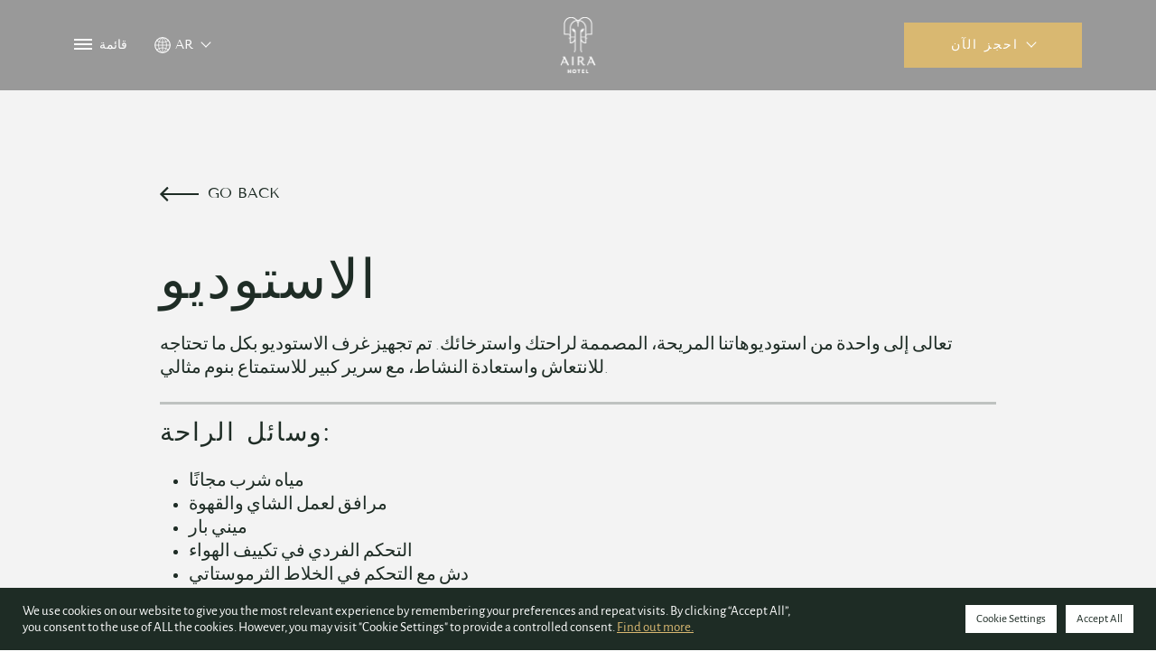

--- FILE ---
content_type: text/html; charset=UTF-8
request_url: https://www.airahotelbangkok.com/ar/room/superior/
body_size: 17169
content:
<!doctype html>
<html dir="rtl" lang="ar">
<head>
	<meta charset="UTF-8">
	<meta name="viewport" content="width=device-width, initial-scale=1.0, maximum-scale=1.0, user-scalable=no">
	<link rel="profile" href="https://gmpg.org/xfn/11">	
	
	<script src="https://cdnjs.cloudflare.com/ajax/libs/jquery/3.7.1/jquery.min.js"></script>

	<meta name='robots' content='index, follow, max-image-preview:large, max-snippet:-1, max-video-preview:-1' />
<link rel="alternate" hreflang="en" href="https://www.airahotelbangkok.com/room/superior/" />
<link rel="alternate" hreflang="zh-hans" href="https://www.airahotelbangkok.com/zh-hans/room/superior/" />
<link rel="alternate" hreflang="ja" href="https://www.airahotelbangkok.com/ja/room/superior/" />
<link rel="alternate" hreflang="ko" href="https://www.airahotelbangkok.com/ko/room/superior/" />
<link rel="alternate" hreflang="ar" href="https://www.airahotelbangkok.com/ar/room/superior/" />
<link rel="alternate" hreflang="x-default" href="https://www.airahotelbangkok.com/room/superior/" />
<link rel="canonical" href="https://www.airahotelbangkok.com/ar/room/superior/">
	<!-- This site is optimized with the Yoast SEO plugin v26.8 - https://yoast.com/product/yoast-seo-wordpress/ -->
	<title>الاستوديو - Aira Hotel Bangkok ID:2179</title>
	<meta name="description" content="الاستوديو - The latest 4-star hotel in Bangkok, Aira Hotel offers an eclectic vibe of Thai splendour like no other. ID:2179" />
	<link rel="canonical" href="https://www.airahotelbangkok.com/ar/room/superior/" />
	<meta property="og:locale" content="ar_AR" />
	<meta property="og:type" content="article" />
	<meta property="og:title" content="الاستوديو - Aira Hotel Bangkok ID:2179" />
	<meta property="og:description" content="الاستوديو - The latest 4-star hotel in Bangkok, Aira Hotel offers an eclectic vibe of Thai splendour like no other. ID:2179" />
	<meta property="og:url" content="https://www.airahotelbangkok.com/ar/room/superior/" />
	<meta property="og:site_name" content="Aira Hotel Bangkok" />
	<meta property="article:modified_time" content="2022-09-05T09:07:45+00:00" />
	<meta property="og:image" content="https://www.airahotelbangkok.com/wp-content/uploads/2021/12/og-image.jpg" />
	<meta property="og:image:width" content="1200" />
	<meta property="og:image:height" content="800" />
	<meta property="og:image:type" content="image/jpeg" />
	<meta name="twitter:card" content="summary_large_image" />
	<meta name="twitter:label1" content="وقت القراءة المُقدّر" />
	<meta name="twitter:data1" content="1 دقيقة" />
	<script type="application/ld+json" class="yoast-schema-graph">{"@context":"https://schema.org","@graph":[{"@type":"WebPage","@id":"https://www.airahotelbangkok.com/ar/room/superior/","url":"https://www.airahotelbangkok.com/ar/room/superior/","name":"الاستوديو - Aira Hotel Bangkok ID:2179","isPartOf":{"@id":"https://www.airahotelbangkok.com/ar/#website"},"datePublished":"2021-11-26T04:12:14+00:00","dateModified":"2022-09-05T09:07:45+00:00","description":"الاستوديو - The latest 4-star hotel in Bangkok, Aira Hotel offers an eclectic vibe of Thai splendour like no other. ID:2179","breadcrumb":{"@id":"https://www.airahotelbangkok.com/ar/room/superior/#breadcrumb"},"inLanguage":"ar","potentialAction":[{"@type":"ReadAction","target":["https://www.airahotelbangkok.com/ar/room/superior/"]}]},{"@type":"BreadcrumbList","@id":"https://www.airahotelbangkok.com/ar/room/superior/#breadcrumb","itemListElement":[{"@type":"ListItem","position":1,"name":"Home","item":"https://www.airahotelbangkok.com/ar/"},{"@type":"ListItem","position":2,"name":"الاستوديو"}]},{"@type":"WebSite","@id":"https://www.airahotelbangkok.com/ar/#website","url":"https://www.airahotelbangkok.com/ar/","name":"Aira Hotel Bangkok","description":"","publisher":{"@id":"https://www.airahotelbangkok.com/ar/#organization"},"potentialAction":[{"@type":"SearchAction","target":{"@type":"EntryPoint","urlTemplate":"https://www.airahotelbangkok.com/ar/?s={search_term_string}"},"query-input":{"@type":"PropertyValueSpecification","valueRequired":true,"valueName":"search_term_string"}}],"inLanguage":"ar"},{"@type":"Organization","@id":"https://www.airahotelbangkok.com/ar/#organization","name":"Aira Hotel Bangkok","url":"https://www.airahotelbangkok.com/ar/","logo":{"@type":"ImageObject","inLanguage":"ar","@id":"https://www.airahotelbangkok.com/ar/#/schema/logo/image/","url":"https://www.airahotelbangkok.com/wp-content/uploads/2021/12/og-image.jpg","contentUrl":"https://www.airahotelbangkok.com/wp-content/uploads/2021/12/og-image.jpg","width":1200,"height":800,"caption":"Aira Hotel Bangkok"},"image":{"@id":"https://www.airahotelbangkok.com/ar/#/schema/logo/image/"}}]}</script>
	<!-- / Yoast SEO plugin. -->


<link rel='dns-prefetch' href='//cdnjs.cloudflare.com' />
<link rel='dns-prefetch' href='//cdn.jsdelivr.net' />
<link rel="alternate" type="application/rss+xml" title="Aira Hotel Bangkok &laquo; الخلاصة" href="https://www.airahotelbangkok.com/ar/feed/" />
<link rel="alternate" type="application/rss+xml" title="Aira Hotel Bangkok &laquo; خلاصة التعليقات" href="https://www.airahotelbangkok.com/ar/comments/feed/" />
<link rel="alternate" title="oEmbed (JSON)" type="application/json+oembed" href="https://www.airahotelbangkok.com/ar/wp-json/oembed/1.0/embed?url=https%3A%2F%2Fwww.airahotelbangkok.com%2Far%2Froom%2Fsuperior%2F" />
<link rel="alternate" title="oEmbed (XML)" type="text/xml+oembed" href="https://www.airahotelbangkok.com/ar/wp-json/oembed/1.0/embed?url=https%3A%2F%2Fwww.airahotelbangkok.com%2Far%2Froom%2Fsuperior%2F&#038;format=xml" />
<style id='wp-img-auto-sizes-contain-inline-css'>
img:is([sizes=auto i],[sizes^="auto," i]){contain-intrinsic-size:3000px 1500px}
/*# sourceURL=wp-img-auto-sizes-contain-inline-css */
</style>
<style id='wp-emoji-styles-inline-css'>

	img.wp-smiley, img.emoji {
		display: inline !important;
		border: none !important;
		box-shadow: none !important;
		height: 1em !important;
		width: 1em !important;
		margin: 0 0.07em !important;
		vertical-align: -0.1em !important;
		background: none !important;
		padding: 0 !important;
	}
/*# sourceURL=wp-emoji-styles-inline-css */
</style>
<link rel='stylesheet' id='wp-block-library-rtl-css' href='https://www.airahotelbangkok.com/wp-includes/css/dist/block-library/style-rtl.min.css?ver=6.9' media='all' />
<style id='wp-block-heading-inline-css'>
h1:where(.wp-block-heading).has-background,h2:where(.wp-block-heading).has-background,h3:where(.wp-block-heading).has-background,h4:where(.wp-block-heading).has-background,h5:where(.wp-block-heading).has-background,h6:where(.wp-block-heading).has-background{padding:1.25em 2.375em}h1.has-text-align-left[style*=writing-mode]:where([style*=vertical-lr]),h1.has-text-align-right[style*=writing-mode]:where([style*=vertical-rl]),h2.has-text-align-left[style*=writing-mode]:where([style*=vertical-lr]),h2.has-text-align-right[style*=writing-mode]:where([style*=vertical-rl]),h3.has-text-align-left[style*=writing-mode]:where([style*=vertical-lr]),h3.has-text-align-right[style*=writing-mode]:where([style*=vertical-rl]),h4.has-text-align-left[style*=writing-mode]:where([style*=vertical-lr]),h4.has-text-align-right[style*=writing-mode]:where([style*=vertical-rl]),h5.has-text-align-left[style*=writing-mode]:where([style*=vertical-lr]),h5.has-text-align-right[style*=writing-mode]:where([style*=vertical-rl]),h6.has-text-align-left[style*=writing-mode]:where([style*=vertical-lr]),h6.has-text-align-right[style*=writing-mode]:where([style*=vertical-rl]){rotate:180deg}
/*# sourceURL=https://www.airahotelbangkok.com/wp-includes/blocks/heading/style.min.css */
</style>
<style id='wp-block-list-inline-css'>
ol,ul{box-sizing:border-box}:root :where(.wp-block-list.has-background){padding:1.25em 2.375em}
/*# sourceURL=https://www.airahotelbangkok.com/wp-includes/blocks/list/style.min.css */
</style>
<style id='wp-block-paragraph-inline-css'>
.is-small-text{font-size:.875em}.is-regular-text{font-size:1em}.is-large-text{font-size:2.25em}.is-larger-text{font-size:3em}.has-drop-cap:not(:focus):first-letter{float:right;font-size:8.4em;font-style:normal;font-weight:100;line-height:.68;margin:.05em 0 0 .1em;text-transform:uppercase}body.rtl .has-drop-cap:not(:focus):first-letter{float:none;margin-right:.1em}p.has-drop-cap.has-background{overflow:hidden}:root :where(p.has-background){padding:1.25em 2.375em}:where(p.has-text-color:not(.has-link-color)) a{color:inherit}p.has-text-align-left[style*="writing-mode:vertical-lr"],p.has-text-align-right[style*="writing-mode:vertical-rl"]{rotate:180deg}
/*# sourceURL=https://www.airahotelbangkok.com/wp-includes/blocks/paragraph/style.min.css */
</style>
<style id='wp-block-separator-inline-css'>
@charset "UTF-8";.wp-block-separator{border:none;border-top:2px solid}:root :where(.wp-block-separator.is-style-dots){height:auto;line-height:1;text-align:center}:root :where(.wp-block-separator.is-style-dots):before{color:currentColor;content:"···";font-family:serif;font-size:1.5em;letter-spacing:2em;padding-left:2em}.wp-block-separator.is-style-dots{background:none!important;border:none!important}
/*# sourceURL=https://www.airahotelbangkok.com/wp-includes/blocks/separator/style.min.css */
</style>
<style id='global-styles-inline-css'>
:root{--wp--preset--aspect-ratio--square: 1;--wp--preset--aspect-ratio--4-3: 4/3;--wp--preset--aspect-ratio--3-4: 3/4;--wp--preset--aspect-ratio--3-2: 3/2;--wp--preset--aspect-ratio--2-3: 2/3;--wp--preset--aspect-ratio--16-9: 16/9;--wp--preset--aspect-ratio--9-16: 9/16;--wp--preset--color--black: #000000;--wp--preset--color--cyan-bluish-gray: #abb8c3;--wp--preset--color--white: #ffffff;--wp--preset--color--pale-pink: #f78da7;--wp--preset--color--vivid-red: #cf2e2e;--wp--preset--color--luminous-vivid-orange: #ff6900;--wp--preset--color--luminous-vivid-amber: #fcb900;--wp--preset--color--light-green-cyan: #7bdcb5;--wp--preset--color--vivid-green-cyan: #00d084;--wp--preset--color--pale-cyan-blue: #8ed1fc;--wp--preset--color--vivid-cyan-blue: #0693e3;--wp--preset--color--vivid-purple: #9b51e0;--wp--preset--gradient--vivid-cyan-blue-to-vivid-purple: linear-gradient(135deg,rgb(6,147,227) 0%,rgb(155,81,224) 100%);--wp--preset--gradient--light-green-cyan-to-vivid-green-cyan: linear-gradient(135deg,rgb(122,220,180) 0%,rgb(0,208,130) 100%);--wp--preset--gradient--luminous-vivid-amber-to-luminous-vivid-orange: linear-gradient(135deg,rgb(252,185,0) 0%,rgb(255,105,0) 100%);--wp--preset--gradient--luminous-vivid-orange-to-vivid-red: linear-gradient(135deg,rgb(255,105,0) 0%,rgb(207,46,46) 100%);--wp--preset--gradient--very-light-gray-to-cyan-bluish-gray: linear-gradient(135deg,rgb(238,238,238) 0%,rgb(169,184,195) 100%);--wp--preset--gradient--cool-to-warm-spectrum: linear-gradient(135deg,rgb(74,234,220) 0%,rgb(151,120,209) 20%,rgb(207,42,186) 40%,rgb(238,44,130) 60%,rgb(251,105,98) 80%,rgb(254,248,76) 100%);--wp--preset--gradient--blush-light-purple: linear-gradient(135deg,rgb(255,206,236) 0%,rgb(152,150,240) 100%);--wp--preset--gradient--blush-bordeaux: linear-gradient(135deg,rgb(254,205,165) 0%,rgb(254,45,45) 50%,rgb(107,0,62) 100%);--wp--preset--gradient--luminous-dusk: linear-gradient(135deg,rgb(255,203,112) 0%,rgb(199,81,192) 50%,rgb(65,88,208) 100%);--wp--preset--gradient--pale-ocean: linear-gradient(135deg,rgb(255,245,203) 0%,rgb(182,227,212) 50%,rgb(51,167,181) 100%);--wp--preset--gradient--electric-grass: linear-gradient(135deg,rgb(202,248,128) 0%,rgb(113,206,126) 100%);--wp--preset--gradient--midnight: linear-gradient(135deg,rgb(2,3,129) 0%,rgb(40,116,252) 100%);--wp--preset--font-size--small: 13px;--wp--preset--font-size--medium: 20px;--wp--preset--font-size--large: 36px;--wp--preset--font-size--x-large: 42px;--wp--preset--spacing--20: 0.44rem;--wp--preset--spacing--30: 0.67rem;--wp--preset--spacing--40: 1rem;--wp--preset--spacing--50: 1.5rem;--wp--preset--spacing--60: 2.25rem;--wp--preset--spacing--70: 3.38rem;--wp--preset--spacing--80: 5.06rem;--wp--preset--shadow--natural: 6px 6px 9px rgba(0, 0, 0, 0.2);--wp--preset--shadow--deep: 12px 12px 50px rgba(0, 0, 0, 0.4);--wp--preset--shadow--sharp: 6px 6px 0px rgba(0, 0, 0, 0.2);--wp--preset--shadow--outlined: 6px 6px 0px -3px rgb(255, 255, 255), 6px 6px rgb(0, 0, 0);--wp--preset--shadow--crisp: 6px 6px 0px rgb(0, 0, 0);}:where(.is-layout-flex){gap: 0.5em;}:where(.is-layout-grid){gap: 0.5em;}body .is-layout-flex{display: flex;}.is-layout-flex{flex-wrap: wrap;align-items: center;}.is-layout-flex > :is(*, div){margin: 0;}body .is-layout-grid{display: grid;}.is-layout-grid > :is(*, div){margin: 0;}:where(.wp-block-columns.is-layout-flex){gap: 2em;}:where(.wp-block-columns.is-layout-grid){gap: 2em;}:where(.wp-block-post-template.is-layout-flex){gap: 1.25em;}:where(.wp-block-post-template.is-layout-grid){gap: 1.25em;}.has-black-color{color: var(--wp--preset--color--black) !important;}.has-cyan-bluish-gray-color{color: var(--wp--preset--color--cyan-bluish-gray) !important;}.has-white-color{color: var(--wp--preset--color--white) !important;}.has-pale-pink-color{color: var(--wp--preset--color--pale-pink) !important;}.has-vivid-red-color{color: var(--wp--preset--color--vivid-red) !important;}.has-luminous-vivid-orange-color{color: var(--wp--preset--color--luminous-vivid-orange) !important;}.has-luminous-vivid-amber-color{color: var(--wp--preset--color--luminous-vivid-amber) !important;}.has-light-green-cyan-color{color: var(--wp--preset--color--light-green-cyan) !important;}.has-vivid-green-cyan-color{color: var(--wp--preset--color--vivid-green-cyan) !important;}.has-pale-cyan-blue-color{color: var(--wp--preset--color--pale-cyan-blue) !important;}.has-vivid-cyan-blue-color{color: var(--wp--preset--color--vivid-cyan-blue) !important;}.has-vivid-purple-color{color: var(--wp--preset--color--vivid-purple) !important;}.has-black-background-color{background-color: var(--wp--preset--color--black) !important;}.has-cyan-bluish-gray-background-color{background-color: var(--wp--preset--color--cyan-bluish-gray) !important;}.has-white-background-color{background-color: var(--wp--preset--color--white) !important;}.has-pale-pink-background-color{background-color: var(--wp--preset--color--pale-pink) !important;}.has-vivid-red-background-color{background-color: var(--wp--preset--color--vivid-red) !important;}.has-luminous-vivid-orange-background-color{background-color: var(--wp--preset--color--luminous-vivid-orange) !important;}.has-luminous-vivid-amber-background-color{background-color: var(--wp--preset--color--luminous-vivid-amber) !important;}.has-light-green-cyan-background-color{background-color: var(--wp--preset--color--light-green-cyan) !important;}.has-vivid-green-cyan-background-color{background-color: var(--wp--preset--color--vivid-green-cyan) !important;}.has-pale-cyan-blue-background-color{background-color: var(--wp--preset--color--pale-cyan-blue) !important;}.has-vivid-cyan-blue-background-color{background-color: var(--wp--preset--color--vivid-cyan-blue) !important;}.has-vivid-purple-background-color{background-color: var(--wp--preset--color--vivid-purple) !important;}.has-black-border-color{border-color: var(--wp--preset--color--black) !important;}.has-cyan-bluish-gray-border-color{border-color: var(--wp--preset--color--cyan-bluish-gray) !important;}.has-white-border-color{border-color: var(--wp--preset--color--white) !important;}.has-pale-pink-border-color{border-color: var(--wp--preset--color--pale-pink) !important;}.has-vivid-red-border-color{border-color: var(--wp--preset--color--vivid-red) !important;}.has-luminous-vivid-orange-border-color{border-color: var(--wp--preset--color--luminous-vivid-orange) !important;}.has-luminous-vivid-amber-border-color{border-color: var(--wp--preset--color--luminous-vivid-amber) !important;}.has-light-green-cyan-border-color{border-color: var(--wp--preset--color--light-green-cyan) !important;}.has-vivid-green-cyan-border-color{border-color: var(--wp--preset--color--vivid-green-cyan) !important;}.has-pale-cyan-blue-border-color{border-color: var(--wp--preset--color--pale-cyan-blue) !important;}.has-vivid-cyan-blue-border-color{border-color: var(--wp--preset--color--vivid-cyan-blue) !important;}.has-vivid-purple-border-color{border-color: var(--wp--preset--color--vivid-purple) !important;}.has-vivid-cyan-blue-to-vivid-purple-gradient-background{background: var(--wp--preset--gradient--vivid-cyan-blue-to-vivid-purple) !important;}.has-light-green-cyan-to-vivid-green-cyan-gradient-background{background: var(--wp--preset--gradient--light-green-cyan-to-vivid-green-cyan) !important;}.has-luminous-vivid-amber-to-luminous-vivid-orange-gradient-background{background: var(--wp--preset--gradient--luminous-vivid-amber-to-luminous-vivid-orange) !important;}.has-luminous-vivid-orange-to-vivid-red-gradient-background{background: var(--wp--preset--gradient--luminous-vivid-orange-to-vivid-red) !important;}.has-very-light-gray-to-cyan-bluish-gray-gradient-background{background: var(--wp--preset--gradient--very-light-gray-to-cyan-bluish-gray) !important;}.has-cool-to-warm-spectrum-gradient-background{background: var(--wp--preset--gradient--cool-to-warm-spectrum) !important;}.has-blush-light-purple-gradient-background{background: var(--wp--preset--gradient--blush-light-purple) !important;}.has-blush-bordeaux-gradient-background{background: var(--wp--preset--gradient--blush-bordeaux) !important;}.has-luminous-dusk-gradient-background{background: var(--wp--preset--gradient--luminous-dusk) !important;}.has-pale-ocean-gradient-background{background: var(--wp--preset--gradient--pale-ocean) !important;}.has-electric-grass-gradient-background{background: var(--wp--preset--gradient--electric-grass) !important;}.has-midnight-gradient-background{background: var(--wp--preset--gradient--midnight) !important;}.has-small-font-size{font-size: var(--wp--preset--font-size--small) !important;}.has-medium-font-size{font-size: var(--wp--preset--font-size--medium) !important;}.has-large-font-size{font-size: var(--wp--preset--font-size--large) !important;}.has-x-large-font-size{font-size: var(--wp--preset--font-size--x-large) !important;}
/*# sourceURL=global-styles-inline-css */
</style>

<style id='classic-theme-styles-inline-css'>
/*! This file is auto-generated */
.wp-block-button__link{color:#fff;background-color:#32373c;border-radius:9999px;box-shadow:none;text-decoration:none;padding:calc(.667em + 2px) calc(1.333em + 2px);font-size:1.125em}.wp-block-file__button{background:#32373c;color:#fff;text-decoration:none}
/*# sourceURL=/wp-includes/css/classic-themes.min.css */
</style>
<link rel='stylesheet' id='wpml-blocks-css' href='https://www.airahotelbangkok.com/wp-content/plugins/sitepress-multilingual-cms/dist/css/blocks/styles.css?ver=4.6.4' media='all' />
<link rel='stylesheet' id='contact-form-7-css' href='https://www.airahotelbangkok.com/wp-content/plugins/contact-form-7/includes/css/styles.css?ver=6.1.4' media='all' />
<style id='contact-form-7-inline-css'>
.wpcf7 .wpcf7-recaptcha iframe {margin-bottom: 0;}.wpcf7 .wpcf7-recaptcha[data-align="center"] > div {margin: 0 auto;}.wpcf7 .wpcf7-recaptcha[data-align="right"] > div {margin: 0 0 0 auto;}
/*# sourceURL=contact-form-7-inline-css */
</style>
<link rel='stylesheet' id='contact-form-7-rtl-css' href='https://www.airahotelbangkok.com/wp-content/plugins/contact-form-7/includes/css/styles-rtl.css?ver=6.1.4' media='all' />
<link rel='stylesheet' id='cookie-law-info-css' href='https://www.airahotelbangkok.com/wp-content/plugins/cookie-law-info/legacy/public/css/cookie-law-info-public.css?ver=3.3.8' media='all' />
<link rel='stylesheet' id='cookie-law-info-gdpr-css' href='https://www.airahotelbangkok.com/wp-content/plugins/cookie-law-info/legacy/public/css/cookie-law-info-gdpr.css?ver=3.3.8' media='all' />
<link rel='stylesheet' id='wpa-css-css' href='https://www.airahotelbangkok.com/wp-content/plugins/honeypot/includes/css/wpa.css?ver=2.3.04' media='all' />
<link rel='stylesheet' id='wpml-legacy-vertical-list-0-css' href='https://www.airahotelbangkok.com/wp-content/plugins/sitepress-multilingual-cms/templates/language-switchers/legacy-list-vertical/style.min.css?ver=1' media='all' />
<link rel='stylesheet' id='wpml-menu-item-0-css' href='https://www.airahotelbangkok.com/wp-content/plugins/sitepress-multilingual-cms/templates/language-switchers/menu-item/style.min.css?ver=1' media='all' />
<link rel='stylesheet' id='aira-style-rtl-css' href='https://www.airahotelbangkok.com/wp-content/themes/airahotel/style-rtl.css?ver=6.9' media='all' />
<link rel='stylesheet' id='bootstrap-css-css' href='https://www.airahotelbangkok.com/wp-content/themes/airahotel/inc/bootstrap/css/bootstrap.min.css?ver=6.9' media='all' />
<link rel='stylesheet' id='owl-css-css' href='https://www.airahotelbangkok.com/wp-content/themes/airahotel/inc/owlcarousel/assets/owl.carousel.min.css?ver=6.9' media='all' />
<link rel='stylesheet' id='animate-css-css' href='https://www.airahotelbangkok.com/wp-content/themes/airahotel/inc/animate.min.css?ver=6.9' media='all' />
<link rel='stylesheet' id='aos-css-css' href='https://www.airahotelbangkok.com/wp-content/themes/airahotel/inc/aos/aos.css?ver=6.9' media='all' />
<link rel='stylesheet' id='select2-css-css' href='https://cdn.jsdelivr.net/npm/select2@4.1.0-rc.0/dist/css/select2.min.css?ver=6.9' media='all' />
<link rel='stylesheet' id='sumoselect-css-css' href='https://cdnjs.cloudflare.com/ajax/libs/jquery.sumoselect/3.0.2/sumoselect.min.css?ver=6.9' media='all' />
<link rel='stylesheet' id='fancybox-css-css' href='https://cdn.jsdelivr.net/gh/fancyapps/fancybox@3.5.7/dist/jquery.fancybox.min.css?ver=6.9' media='all' />
<link rel='stylesheet' id='compiled-css-css' href='https://www.airahotelbangkok.com/wp-content/themes/airahotel/compiled_css/style.min.css?ver=6.9' media='all' />
<link rel='stylesheet' id='custom-css-css' href='https://www.airahotelbangkok.com/wp-content/themes/airahotel/css/style.css?ver=6.9' media='all' />
<script src="https://www.airahotelbangkok.com/wp-includes/js/jquery/jquery.min.js?ver=3.7.1" id="jquery-core-js"></script>
<script src="https://www.airahotelbangkok.com/wp-includes/js/jquery/jquery-migrate.min.js?ver=3.4.1" id="jquery-migrate-js"></script>
<script id="wpml-cookie-js-extra">
var wpml_cookies = {"wp-wpml_current_language":{"value":"ar","expires":1,"path":"/"}};
var wpml_cookies = {"wp-wpml_current_language":{"value":"ar","expires":1,"path":"/"}};
//# sourceURL=wpml-cookie-js-extra
</script>
<script src="https://www.airahotelbangkok.com/wp-content/plugins/sitepress-multilingual-cms/res/js/cookies/language-cookie.js?ver=4.6.4" id="wpml-cookie-js"></script>
<script id="cookie-law-info-js-extra">
var Cli_Data = {"nn_cookie_ids":[],"cookielist":[],"non_necessary_cookies":[],"ccpaEnabled":"","ccpaRegionBased":"","ccpaBarEnabled":"","strictlyEnabled":["necessary","obligatoire"],"ccpaType":"gdpr","js_blocking":"1","custom_integration":"","triggerDomRefresh":"","secure_cookies":""};
var cli_cookiebar_settings = {"animate_speed_hide":"500","animate_speed_show":"500","background":"#1e2c25","border":"#b1a6a6c2","border_on":"","button_1_button_colour":"#ffffff","button_1_button_hover":"#cccccc","button_1_link_colour":"#1e2c25","button_1_as_button":"1","button_1_new_win":"","button_2_button_colour":"#333","button_2_button_hover":"#292929","button_2_link_colour":"#d9b871","button_2_as_button":"","button_2_hidebar":"","button_3_button_colour":"#dedfe0","button_3_button_hover":"#b2b2b3","button_3_link_colour":"#333333","button_3_as_button":"1","button_3_new_win":"","button_4_button_colour":"#ffffff","button_4_button_hover":"#cccccc","button_4_link_colour":"#1e2c25","button_4_as_button":"1","button_7_button_colour":"#ffffff","button_7_button_hover":"#cccccc","button_7_link_colour":"#1e2c25","button_7_as_button":"1","button_7_new_win":"","font_family":"inherit","header_fix":"","notify_animate_hide":"1","notify_animate_show":"","notify_div_id":"#cookie-law-info-bar","notify_position_horizontal":"right","notify_position_vertical":"bottom","scroll_close":"","scroll_close_reload":"","accept_close_reload":"","reject_close_reload":"","showagain_tab":"","showagain_background":"#fff","showagain_border":"#000","showagain_div_id":"#cookie-law-info-again","showagain_x_position":"100px","text":"#ffffff","show_once_yn":"","show_once":"10000","logging_on":"","as_popup":"","popup_overlay":"1","bar_heading_text":"","cookie_bar_as":"banner","popup_showagain_position":"bottom-right","widget_position":"left"};
var log_object = {"ajax_url":"https://www.airahotelbangkok.com/wp-admin/admin-ajax.php"};
//# sourceURL=cookie-law-info-js-extra
</script>
<script src="https://www.airahotelbangkok.com/wp-content/plugins/cookie-law-info/legacy/public/js/cookie-law-info-public.js?ver=3.3.8" id="cookie-law-info-js"></script>
<link rel="https://api.w.org/" href="https://www.airahotelbangkok.com/ar/wp-json/" /><link rel="alternate" title="JSON" type="application/json" href="https://www.airahotelbangkok.com/ar/wp-json/wp/v2/room/2179" /><link rel="EditURI" type="application/rsd+xml" title="RSD" href="https://www.airahotelbangkok.com/xmlrpc.php?rsd" />
<meta name="generator" content="WordPress 6.9" />
<link rel='shortlink' href='https://www.airahotelbangkok.com/ar/?p=2179' />
<meta name="generator" content="WPML ver:4.6.4 stt:5,59,1,28,29;" />
<!-- start Simple Custom CSS and JS -->
<style>
.page-template-template-member .hero.half .item {
    height: 80vh;
    min-height: 80vh;
}
.page-template-template-member h1 span{
	font-size: 60px;
}
.page-template-template-member .offers .item .text{
	text-align: center;
}
.page-template-template-member .offers .item .text .t-h4 {
    line-height: 26px;
}
.page-template-template-member .offers .item .text p {
    font-size: 22px;
}
.page-template-template-member .dining-row .row .images {
    max-width: inherit;
}
.page-template-template-member .dining-row .row .images .item img {
    height: 500px;
    object-fit: cover;
}
.page-template-template-member .dining-row .row .text p {
    font-size: 22px;
}
.page-template-template-member .pattern2 h2{
	text-align: center;
}

@media screen and (max-width: 1440px) {
	.page-template-template-member h1 span{
		font-size: inherit;
	}
}


@media screen and (max-width: 768px) {
    .page-template-template-member .hero.half .item {
        height: 60vh;
        min-height: 60vh;
    }
}

@media screen and (max-width: 767px) {
    .page-template-template-member .hero.half .item {
        height: 35vh;
        min-height: 35vh;
    }
}</style>
<!-- end Simple Custom CSS and JS -->
<!-- start Simple Custom CSS and JS -->
<style>
.page-id-4689 h1{
	text-align: center;
}
.page-id-4689 .offers p,
.page-id-4689 .offers a{
	color: #212529;
}
.page-id-4689 .wpcf7 input,
.single-offer .wpcf7 input{
	width: 580px;
	height: 44px;
}
.page-id-4689 .wpcf7 select,
.single-offer .wpcf7 select{
	width: 580px;
    background: none;
    border: 1px solid;
    margin-bottom: 15px;
    height: 44px;
    padding: 0 5px;
	margin-top: 10px;
}
.page-id-4689 .wpcf7 input[type="submit"],
.single-offer .wpcf7 input[type="submit"]{
	font-family: "Tenor Sans",sans-serif;
    font-size: 14px;
    text-transform: uppercase;
    letter-spacing: 2px;
    display: inline-block;
    border: 2px solid #1e2c25;
    padding: 10px 30px;
    position: relative;
    z-index: 2;
	background-color: #F3F3F3;
	height: 48px;
}
.page-id-4689 .wpcf7 input[type="submit"]:hover,
.single-offer .wpcf7 input[type="submit"]:hover{
	color: #fff;
    border-color: #d9b871;
	background-color: #d9b871;
}
.page-id-4689 .button-booknow a,
.single-offer .button-booknow a{
    font-family: "Tenor Sans",sans-serif;
    font-size: 14px;
    text-transform: uppercase;
    letter-spacing: 2px;
    display: inline-block;
    border: 2px solid #1e2c25;
    padding: 10px 30px;
    position: relative;
    z-index: 2;
    overflow: hidden;
}
.page-id-4689 .button-booknow a:before,
.single-offer .button-booknow a:before{
    position: absolute;
    left: -100%;
    top: 0;
    content: "";
    transition: all 0.5s ease;
    z-index: -1;
    background-color: #d9b871;
    width: 100%;
    height: 100%
}
.page-id-4689 .button-booknow a:hover,
.single-offer .button-booknow a:hover{
    color: #fff;
    border-color: #d9b871
}
.page-id-4689 .button-booknow a:hover:before,
.single-offer .button-booknow a:hover:before{
    left: 0;
    transition: all 0.5s ease
}

@media (max-width: 991px) {
   	
}

@media screen and (max-width: 768px) {
	.page-id-4689 .wpcf7 input,
	.single-offer .wpcf7 input,
	.page-id-4689 .wpcf7 select,
	.single-offer .wpcf7 select{
		width: 100%;
	}
	.page-id-4689 .wpcf7 p label,
  	.single-offer .wpcf7 p label{
		width: 100%;
	}
}
@media screen and (max-width: 767px) {
	.page-id-4689 .hero.half .item img {
		object-position: -320px top;
	}
}</style>
<!-- end Simple Custom CSS and JS -->
<!-- start Simple Custom CSS and JS -->
<style>
.page-template-template-blogs .site-header, 
.single-post .site-header {
    background-color: #1e2c25;
}
.page-template-template-blogs .posts .item .text .sub-heading {
    margin-bottom: 30px
}
.page-template-template-blogs .posts .item .text .t-h4 {
    text-transform: uppercase
}

.single-post h1 {
    font-size: 50px
}
</style>
<!-- end Simple Custom CSS and JS -->
<!-- start Simple Custom CSS and JS -->
<style>
.home .hero .content{
	height: auto;
	display: block;
}
.home .hero .content .container{
	width: 100%;
	max-width: 100%;
	display: flex;
    align-items: center;
	padding: 0
}
.home .hero .text{
	padding: 5px 15px;
	background-color: rgba(217,184,113,0.5);
	height: 40px;
    line-height: 40px;
}
.home .hero .text h3{
	font-size: 18px;
	margin-bottom: 0;
    line-height: 1.7em;
}
.home .hero .text h3 span{
	color: #FF0000;
}
.home .hero .text h3 a{
	color: #FF0000;
	font-weight: bold;
/* 	text-decoration: underline; */
}

@media only screen and (max-width: 768px){
	.home .hero .content{
		padding: 0;
	}
	.home .hero .content .container{
		padding: 0
	}
	.home .hero .text{
		height: auto;
	}
	.home .hero .text h3{
		margin-bottom: 0px;
    	text-align: center;
	}
}
@media only screen and (max-width: 767px){
	.home .hero .content .container{
		display: none;
	}
}</style>
<!-- end Simple Custom CSS and JS -->
<!-- start Simple Custom CSS and JS -->
<style>
.brand-logo .wrapper{
	display: flex;
    flex-wrap: nowrap;
}

@media only screen and (max-width: 768px){
	.brand-logo .wrapper{
		flex-wrap: wrap;
	}
	.brand-logo .wrapper .item{
		flex: 0 0 33.333333%;
	}
}</style>
<!-- end Simple Custom CSS and JS -->
<!-- start Simple Custom CSS and JS -->
<style>
.page-template-template-sitemap .site-main{
	margin: 0;
    padding-top: 100px;
}
.page-template-template-sitemap .wpml-ls-item{
	display: none;
}</style>
<!-- end Simple Custom CSS and JS -->
<!-- start Simple Custom CSS and JS -->
<style>
.page-template-template-meeting .site-header .wrapper .header-right .checkrates2 {
    margin-left: 20px;
}

.page-template-template-meeting .site-header .wrapper .header-right .checkrates2 a {
    font-family: 'Tenor Sans', sans-serif;
    font-size: 14px;
    text-transform: uppercase;
    letter-spacing: 2px;
    display: inline-block;
    border: 2px solid #fff;
    padding: 10px 30px;
    position: relative;
    z-index: 2;
    overflow: hidden;
}

.page-template-template-meeting .site-header .wrapper .header-right .checkrates2 a {
    border: 2px solid #D9B871;
    background-color: #D9B871;
}

.page-template-template-meeting .checkrates2 a:before, 
.page-template-template-meeting  .site-header .wrapper .header-right .checkrates2 a:before
 {
    position: absolute;
    left: -100%;
    top: 0;
    content: '';
    transition: all .5s ease;
}

.page-template-template-meeting .site-header .wrapper .header-right .checkrates2 a:before {
    z-index: -1;
    background-color: #d9b871;
    width: 100%;
    height: 100%;
}
.page-template-template-meeting .site-header .wrapper .header-right .checkrates2 a:before{
	background-color: #1e2c25;
}
.page-template-template-meeting .site-header .wrapper .header-right .checkrates2 a:after{
	display: none;
}

.page-template-template-meeting .site-header .wrapper .header-right .checkrates2 a:hover {
    border: 2px solid #1e2c25;
    color: #fff;
}
.page-template-template-meeting .site-header .wrapper .header-right .checkrates2 a:hover:before {
    left: 0;
    transition: all .5s ease;
}
.page-template-template-meeting .site-header.scrolldown .wrapper .header-right .checkrates2 a:hover {
    border: 2px solid #fff;
    color: #1e2c25;
}
.page-template-template-meeting .site-header.scrolldown .wrapper .header-right .checkrates2 a:hover:before {
    background-color: #fff;
}



.page-template-template-meeting .content-block a.button{
	font-family: 'Tenor Sans',sans-serif;
    font-size: 14px;
    text-transform: uppercase;
    letter-spacing: 2px;
    display: inline-block;
    border: 2px solid #fff;
    padding: 10px 30px;
    position: relative;
    z-index: 2;
    overflow: hidden;
	min-width: 340px;
	cursor: pointer;
	margin-bottom: 5px;
}
.page-template-template-meeting .content-block a.button:before {
    position: absolute;
    left: -100%;
    top: 0;
    content: '';
    transition: all .5s ease;
	z-index: -1;
    background-color: #d9b871;
    width: 100%;
    height: 100%;
}
.page-template-template-meeting .content-block a.button:hover {
    color: #fff;
    border-color: #d9b871;
}
.page-template-template-meeting .content-block a.button:hover:before{
    left: 0;
    transition: all .5s ease;
}

.page-template-template-meeting .concept .concept-block .images-slider .owl-item .image{
	margin-bottom: 0px;
}

.page-template-template-meeting form input{
	margin-bottom: 20px;
}

@media only screen and (max-width: 767px){
	.page-template-template-meeting .content-block a.button{
		min-width: 100%;
	}
}</style>
<!-- end Simple Custom CSS and JS -->
<!-- start Simple Custom CSS and JS -->
<style>
.page-template-template-offers .offer_selection{
	padding: 50px 0 0;
    margin-bottom: -60px;
}
.page-template-template-offers .offer_selection select{
	width: 300px;
	margin-left: 15px;
    height: 35px;
    background: #005948;
    color: #fff;
    border: 0px solid;
}
.page-template-template-offers .offers{
	display: none;
}
.page-template-template-offers .offers.active{
	display: block;
}

.page-template-template-offers .offers h2{
	display: none;
}



.postid-4808 .wpcf7 input,
.postid-4809 .wpcf7 input{
	width: 580px;
	height: 44px;
}
.postid-4808 .wpcf7 select,
.postid-4809 .wpcf7 select{
	width: 580px;
    background: #fff;
    border: 1px solid;
    margin-bottom: 15px;
    height: 44px;
    padding: 0 5px;
	margin-top: 10px;
}
.postid-4808 .wpcf7 input[type="submit"],
.postid-4809 .wpcf7 input[type="submit"]{
	font-family: "Tenor Sans",sans-serif;
    font-size: 14px;
    text-transform: uppercase;
    letter-spacing: 2px;
    display: inline-block;
    border: 2px solid #1e2c25;
    padding: 10px 30px;
    position: relative;
    z-index: 2;
	background-color: #F3F3F3;
	height: 48px;
}
.postid-4808 .wpcf7 input[type="submit"]:hover,
.postid-4809 .wpcf7 input[type="submit"]:hover{
	color: #fff;
    border-color: #d9b871;
	background-color: #d9b871;
}



@media only screen and (max-width: 768px){
	.page-template-template-offers .offer_selection{
		margin-bottom: 0px;
	}
	.postid-4808 .wpcf7 input, .postid-4809 .wpcf7 input,
	.postid-4808 .wpcf7 select, .postid-4809 .wpcf7 select{
		width: 100%;
	}
  	.postid-4808 .wpcf7 p label, .postid-4809 .wpcf7 p label{
		width: 100%;
	}
}
@media only screen and (max-width: 767px){
	.page-template-template-offers .offer_selection{
		z-index: 9;
    	position: relative;
	}
	.page-template-template-offers .offer_selection .row{
		padding: 0 10px;
	}
	.page-template-template-offers .offer_selection select{
		width: 100%;
		margin-left: 0;
	}
}</style>
<!-- end Simple Custom CSS and JS -->
<!-- start Simple Custom CSS and JS -->
<style>
.home video,
.page-template-template-test video {
  object-fit: cover;
  width: 100vw;
  height: 100vh;
  margin-bottom: -10px;
}

.home .hero .volumn {
    cursor: pointer;
    width: 40px;
    height: 40px;
    position: absolute;
    bottom: 260px;
    right: 20px;
    background-image: url(https://www.airahotelbangkok.com/wp-content/uploads/2024/06/muted.png);
    background-repeat: no-repeat;
    background-position: center;
    background-size: cover;
    z-index: 10
}

.home .hero .volumn.on {
    background-image: url(https://www.airahotelbangkok.com/wp-content/uploads/2024/06/unmuted.png)
}

.promo .container{
	display: block !important;
}

#home-banner .col-md-3{
	flex: 0 0 auto;
    width: 20%;
}

.scroll-down{
	position: relative;
    top: -75px;
    font-size: 1rem;
    margin-bottom: -50px;
}
.scroll-down span {
    content: '';
    border-right: 1px solid #fff;
    border-bottom: 1px solid #fff;
    width: 8px;
    height: 8px;
    display: inline-block;
    margin-left: 10px;
    transform: rotate(45deg);
    position: relative;
    top: -10px;
}

/* Awards */
.home .awards h3{
	text-align: center;
}
.home .awards .wrapper{
	display: flex;
    flex-wrap: wrap;
	justify-content: space-around;
}
.home .awards .wrapper img{
	width: 31%;
}

@media screen and (max-width:768px) {
	.home video,
	.page-template-template-test video {
		height: 42vh;
	}
	.scroll-down{
		display: none;
	}
	.offers-slider {
		display: block;
	}
	.home .hero .volumn {
		bottom: 140px;
	}
}
@media screen and (max-width:767px) {
	.home video,
	.page-template-template-test video {
		height: 30vh;
	}
	.home .hero .volumn {
		width: 30px;
		height: 30px;
		bottom: 80px;
		right: 10px;
	}
	.home .awards .wrapper img{
		width: 100%;
		margin-bottom: 10px;
	}
}
</style>
<!-- end Simple Custom CSS and JS -->
<!-- start Simple Custom CSS and JS -->
<style>
.amenities ul{
	padding-left: 0;
	margin: -13px 0 7px;
}
.amenities ul li{
	width: 100%;
	display: inline-block;
	vertical-align: top;
	list-style-type: none;
	font-size: 16px;
}
.amenities ul li img{
	width: 25px !important;
	display: inline-block !important;
	margin-right: 5px;
}</style>
<!-- end Simple Custom CSS and JS -->
<!-- start Simple Custom CSS and JS -->
<style>
.sha{
	display: none;
}
.hero .content{
	background-image: none;
}
.site-header .wrapper .header-right .checkrates a {
    border: 2px solid #D9B871;
	background-color: #D9B871;
}
.site-header .wrapper .header-right .checkrates a:hover{
	border: 2px solid #1e2c25;
	color: #fff;
}
.site-header .wrapper .header-right .checkrates a:before {
    background-color: #1e2c25;
}
.site-header.scrolldown .wrapper .header-right .checkrates a:hover{
	border: 2px solid #fff;
	color: #1e2c25;
}
.site-header.scrolldown .wrapper .header-right .checkrates a:before {
    background-color: #fff;
}
.site-header.scrolldown .wrapper .header-right .checkrates a:hover:before {
    background-color: #fff;
}
.wpa-test-msg{
	display: none;
}</style>
<!-- end Simple Custom CSS and JS -->
<!-- start Simple Custom CSS and JS -->
<style>
body.page-template-template-dining .offers.food {
/* 	display: none; */
}

body.page-template-template-dining .dining .text {
    max-width: 100% !important;
}
.dining .text.text-pastel {
    padding: 80px 80px 80px 250px;
}
.dining .text.text-kingstonLounge,
.dining .text.text-mullis{
	padding: 80px 250px 80px 80px;
}
.hide-desktop{
	display: none;
}
.hide-tablet{
	display: block;
}

.page-template-template-dining .hero.half .item {
    height: 80vh;
	min-height: 80vh;
}
.page-template-template-dining .hero.half .item img {
/*     object-position: top center; */
}

.navigation.pagination{
	display: none;
}

#meet-our-chef{
	display: none;
}


@media screen and (max-width:768px) {
	.hide-desktop{
		display: block;
	}
	.hide-tablet{
		display: none;
	}
	
	.dining .content-masonry .content-block {
    	width: 100%;
	}
	.dining .text{
		padding: 50px !important;
	}
	.dining .image.image-starbucks {
		padding: 0 !important;
	}
	.page-template-template-dining .hero.half .item {
		height: 60vh;
		min-height: 60vh;
	}
}
@media screen and (max-width:767px) {
	.dining .text {
    	padding: 0px !important;
	}
	.page-template-template-dining .hero.half .item {
		height: 35vh;
		min-height: 35vh;
	}
}</style>
<!-- end Simple Custom CSS and JS -->
<!-- start Simple Custom CSS and JS -->
<!-- Add HTML code to the header or the footer.

For example, you can use the following code for loading the jQuery library from Google CDN:
<script src="https://ajax.googleapis.com/ajax/libs/jquery/3.7.1/jquery.min.js"></script>

or the following one for loading the Bootstrap library from jsDelivr:
<link rel="stylesheet" href="https://cdn.jsdelivr.net/npm/bootstrap@5.3.3/dist/css/bootstrap.min.css" integrity="sha384-QWTKZyjpPEjISv5WaRU9OFeRpok6YctnYmDr5pNlyT2bRjXh0JMhjY6hW+ALEwIH" crossorigin="anonymous">

-- End of the comment --> 

<script type="application/ld+json">
{"@context":"https://schema.org","@graph":[{"@type":"Hotel","@id":"https://www.airahotelbangkok.com/#hotel","name":"Aira Hotel Bangkok","url":"https://www.airahotelbangkok.com/","description":"Aira Hotel Bangkok is a 4-star luxury hotel located in the heart of Sukhumvit, Bangkok, offering stylish rooms, modern amenities, and access to Kingston Lounge.","image":["https://www.airahotelbangkok.com/wp-content/uploads/2021/11/Aira-Jacuzzi-Corner-Club-Lounge-Access-4.webp"],"logo":{"@type":"ImageObject","url":"https://www.airahotelbangkok.com/wp-content/uploads/2021/12/og-image.jpg"},"address":{"@type":"PostalAddress","streetAddress":"14 Soi Sukhumvit 11, Khlong Toei Nuea, Watthana","addressLocality":"Bangkok","postalCode":"10110","addressCountry":"TH"},"geo":{"@type":"GeoCoordinates","latitude":13.7425924,"longitude":100.5566695},"starRating":{"@type":"Rating","ratingValue":"4","bestRating":"5"},"aggregateRating":{"@type":"AggregateRating","ratingValue":"4.4","reviewCount":"1652"},"priceRange":"\u0e3f2,000\u2013\u0e3f9,000","checkinTime":"15:00","checkoutTime":"12:00","availableLanguage":["Thai","English"],"telephone":"+66 2078 3999","email":"enquiry@airahotelbangkok.com","hasMap":"https://www.google.com/maps?cid=10834227748685311060","contactPoint":[{"@type":"ContactPoint","contactType":"Customer Service","telephone":"+66 2078 3999","email":"enquiry@airahotelbangkok.com","availableLanguage":["English","Thai"]}],"sameAs":["https://www.facebook.com/airahotelbangkok","https://www.instagram.com/airahotelbangkok/","https://www.tiktok.com/@airahotelbangkok"]}]}
</script><!-- end Simple Custom CSS and JS -->
<!-- start Simple Custom CSS and JS -->
<script>
jQuery(document).ready(function( $ ){
    $('.page-id-4689 .button-booknow a').on( "click", function( event ) {
		$(this).removeAttr( "target" )
	  	event.stopPropagation();
	  	$('html, body').animate({
			scrollTop: $("#booking-form").offset().top - 80
		}, 1000);
	});
});</script>
<!-- end Simple Custom CSS and JS -->
<!-- start Simple Custom CSS and JS -->
<script>
jQuery(document).ready(function( $ ){
    $('.home .hero .volumn').click( function (){
        if( $('.home .hero video').prop('muted') ) {
            $('.home .hero video').prop('muted', false);
            $('.home .hero .volumn').addClass('on');
        } else {
            $('.home .hero video').prop('muted', true);
            $('.home .hero .volumn').removeClass('on');
        }
    });
});

</script>
<!-- end Simple Custom CSS and JS -->
<link rel="icon" href="https://www.airahotelbangkok.com/wp-content/uploads/2021/12/favicon-aira.png" sizes="32x32" />
<link rel="icon" href="https://www.airahotelbangkok.com/wp-content/uploads/2021/12/favicon-aira.png" sizes="192x192" />
<link rel="apple-touch-icon" href="https://www.airahotelbangkok.com/wp-content/uploads/2021/12/favicon-aira.png" />
<meta name="msapplication-TileImage" content="https://www.airahotelbangkok.com/wp-content/uploads/2021/12/favicon-aira.png" />
		<style id="wp-custom-css">
			@media (min-width: 769px) {
	.page-template-template-concept .content-masonry .content-block.image .text-quote {
		bottom: auto;
		top: 100px;
		left: -50px;
	}
}
body.page-template-template-accommodations .anchors ul {
	width: 100%;
}		</style>
		
	<!-- Google Tag Manager -->
	<script>(function(w,d,s,l,i){w[l]=w[l]||[];w[l].push({'gtm.start':
	new Date().getTime(),event:'gtm.js'});var f=d.getElementsByTagName(s)[0],
	j=d.createElement(s),dl=l!='dataLayer'?'&l='+l:'';j.async=true;j.src=
	'https://www.googletagmanager.com/gtm.js?id='+i+dl;f.parentNode.insertBefore(j,f);
	})(window,document,'script','dataLayer','GTM-PC5H657');</script>
	<!-- End Google Tag Manager -->

</head>

<body class="rtl wp-singular room-template-default single single-room postid-2179 wp-theme-airahotel no-sidebar">

<!-- Google Tag Manager (noscript) -->
<noscript><iframe src="https://www.googletagmanager.com/ns.html?id=GTM-PC5H657"
height="0" width="0" style="display:none;visibility:hidden"></iframe></noscript>
<!-- End Google Tag Manager (noscript) -->

<div id="page" class="site">
	

<div class="site-lang">
	<div class="container">
		<div class="wrapper">
			
<div class="wpml-ls-statics-shortcode_actions wpml-ls wpml-ls-rtl wpml-ls-legacy-list-vertical">
	<ul>

					<li class="wpml-ls-slot-shortcode_actions wpml-ls-item wpml-ls-item-en wpml-ls-first-item wpml-ls-item-legacy-list-vertical">
				<a href="https://www.airahotelbangkok.com/room/superior/" class="wpml-ls-link">
                    <span class="wpml-ls-native" lang="en">English</span></a>
			</li>
					<li class="wpml-ls-slot-shortcode_actions wpml-ls-item wpml-ls-item-zh-hans wpml-ls-item-legacy-list-vertical">
				<a href="https://www.airahotelbangkok.com/zh-hans/room/superior/" class="wpml-ls-link">
                    <span class="wpml-ls-native" lang="zh-hans">简体中文</span></a>
			</li>
					<li class="wpml-ls-slot-shortcode_actions wpml-ls-item wpml-ls-item-ja wpml-ls-item-legacy-list-vertical">
				<a href="https://www.airahotelbangkok.com/ja/room/superior/" class="wpml-ls-link">
                    <span class="wpml-ls-native" lang="ja">日本語</span></a>
			</li>
					<li class="wpml-ls-slot-shortcode_actions wpml-ls-item wpml-ls-item-ko wpml-ls-item-legacy-list-vertical">
				<a href="https://www.airahotelbangkok.com/ko/room/superior/" class="wpml-ls-link">
                    <span class="wpml-ls-native" lang="ko">한국어</span></a>
			</li>
					<li class="wpml-ls-slot-shortcode_actions wpml-ls-item wpml-ls-item-ar wpml-ls-current-language wpml-ls-last-item wpml-ls-item-legacy-list-vertical">
				<a href="https://www.airahotelbangkok.com/ar/room/superior/" class="wpml-ls-link">
                    <span class="wpml-ls-native">العربية</span></a>
			</li>
		
	</ul>
</div>
			<a href="javascript:void(0);" class="close"></a>
		</div>
	</div>	
</div>
<header class="site-header cb-trans ct-combo">    
	<div class="wrapper">
		<div class="container">
			<div class="header-left">
				<div class="toggle"><a href="#">قائمة<span></span></a></div>
				<div class="header-lang">
					<a href="javascript:void(0);">
						<svg version="1.2" xmlns="http://www.w3.org/2000/svg" viewBox="0 0 100 100" width="100" height="100">
							<title>Globe_icon-svg</title>
							<style>
								.s0 { fill: none;stroke: #fff;stroke-width: 6.2 } 
								.s1 { fill: none;stroke: #fff;stroke-width: 4.3 } 
							</style>
							<path id="Layer" class="s0" d="m50.2 3.6c25.6 0.1 46.3 20.9 46.2 46.5 0 25.6-20.8 46.3-46.4 46.3-25.6 0-46.4-20.7-46.4-46.3-0.1-25.6 20.6-46.4 46.2-46.5z"/>
							<path id="Layer" class="s1" d="m50 3.6v92.8m46.4-46.4h-92.8m82.4-28.6c-5.3 3.7-11 6.6-17.1 8.6-6.1 1.9-12.5 2.9-18.9 2.9-6.4 0-12.8-1-18.9-2.9-6.1-2-11.8-4.9-17.1-8.6m0 57.2c5.3-3.7 11-6.6 17.1-8.6 6.1-1.9 12.5-2.9 18.9-2.9 6.4 0 12.8 1 18.9 2.9 6.1 2 11.8 4.9 17.1 8.6m-39.6 17.1c-6.6-5.6-11.9-12.5-15.6-20.4-3.6-7.8-5.5-16.4-5.5-25.1 0-8.6 1.9-17.2 5.5-25 3.7-7.9 9-14.9 15.6-20.4m7.2 0c6.6 5.5 11.9 12.5 15.6 20.4 3.6 7.8 5.5 16.4 5.5 25 0 8.7-1.9 17.3-5.5 25.1-3.7 7.9-9 14.8-15.6 20.4"/>
						</svg>
						<span class="code">
						ar						</span>
					</a>	
				</div>
							</div>
			<div class="header-center">
				<a href="/ar"><img src="https://www.airahotelbangkok.com/wp-content/themes/airahotel/images/logo.png"></a>
			</div>
			<div class="header-right">
				<div class="language">
									</div>
				
					
											<div class="checkrates">
						<a href="javascript:void(0);" target="_blank" class="booking button outline remove-default">احجز الآن</a>
					
					
					<div class="bookingbar">
						<form action="https://reservation.airahotelbangkok.com/propertyibe2/" method="get" target="_blank">
							<input type="hidden" name="propertyId" value="901">
							<input type="hidden" name="onlineId" value="4">
							<input type="hidden" id="checkin" name="checkin" value="2026-02-02">
							<input type="hidden" id="checkout" name="checkout" value="2026-02-03">
							<div class="row">
								<div id="inputdates-wrapper">
									<input type="text" id="inputdates" readonly="readonly">
								</div>
								<div class="col-6">								
									<div class="input-date checkin-date">
										<label>CHECK IN</label>
										<div id="checkin-display" class="display">
											<div class="top">
												<span class="date">02</span>
											</div>										
											<div class="bottom">
												<span class="month">February</span>
												<span class="year">2026</span>
											</div>
										</div>
									</div>
								</div>
								<div class="col-6">
									<div class="input-date checkout-date">
										<label>CHECK OUT</label>									
										<div id="checkout-display" class="display">
											<div class="top">
												<span class="date">03</span>
											</div>										
											<div class="bottom">
												<span class="month">February</span>
												<span class="year">2026</span>
											</div>
										</div>
									</div>
								</div>
								<div class="col-12">
									<div id="mobile-date-wrapper">
										<input type="text" id="mobiledates" style="display:none;">
									</div>
								</div>
								<div class="numbers">
									<div class="rooms">
										<div class="col-12">
											<div class="row">
												<div class="col-6">
													<label>ROOMS</label>
												</div>
												<div class="col-6">
													<div class="quantity">
														<span class="minus"></span>
														<input type="text" name="numofroom" value="1">
														<span class="plus"></span>
													</div>
												</div>
											</div>
										</div>
									</div>
									<div class="adults">
										<div class="col-12">
											<div class="row">
												<div class="col-6">
													<label>ADULTS</label>
												</div>
												<div class="col-6">
													<div class="quantity">
														<span class="minus"></span>
														<input type="text" name="numofadult" value="2">
														<span class="plus"></span>
													</div>
												</div>
											</div>
										</div>
									</div>
									<div class="children">
										<div class="col-12">
											<div class="row">
												<div class="col-6">
													<label>CHILDREN</label>
												</div>
												<div class="col-6">
													<div class="quantity">
														<span class="minus"></span>
														<input type="text" name="numofchild" value="0">
														<span class="plus"></span>
													</div>
												</div>
											</div>
										</div>
									</div>
								</div>
								<div class="col-12">
									<div class="button-wrapper">
										<button>CHECK AVAILABILITY <span></span></button>
									</div>
								</div>
								<div class="col-12">
									<div class="promocode">
										<p><a href="#">Have a code?</a></p>
										<div class="promocode-input">
											<input type="text" placeholder="Enter code" name="accesscode">
										</div>
									</div>
								</div>
							</div>
						</form>
					</div>
				</div>
			</div>
		</div>
	</div>	
</header>

<nav class="main-navigation cb-darkgreen ct-combo">
	<div class="container">
		<div class="row">
			<div class="col-12 col-lg-7">
				<div class="wrapper">
					<div class="nav-top"><a href="#">&times;</a></div>
					<div class="nav-logo">
						<a href="/"><img src="https://www.airahotelbangkok.com/wp-content/themes/airahotel/images/logo.png"></a>
					</div>
					<div class="nav-middle">
						<ul id="menu-primary-menu" class="menu"><li id="menu-item-3612" class="menu-item menu-item-type-post_type menu-item-object-page menu-item-home menu-item-3612"><a href="https://www.airahotelbangkok.com/ar/">Home</a></li>
<li id="menu-item-64" class="menu-item menu-item-type-post_type menu-item-object-page menu-item-64"><a href="https://www.airahotelbangkok.com/ar/concept/">المفهوم</a></li>
<li id="menu-item-63" class="menu-item menu-item-type-post_type menu-item-object-page menu-item-63"><a href="https://www.airahotelbangkok.com/ar/our-rooms/">غرفتنا</a></li>
<li id="menu-item-66" class="menu-item menu-item-type-post_type menu-item-object-page menu-item-66"><a href="https://www.airahotelbangkok.com/ar/dining/">المأكولات</a></li>
<li id="menu-item-70" class="menu-item menu-item-type-post_type menu-item-object-page menu-item-70"><a href="https://www.airahotelbangkok.com/ar/offers/">العروض</a></li>
<li id="menu-item-69" class="menu-item menu-item-type-post_type menu-item-object-page menu-item-69"><a href="https://www.airahotelbangkok.com/ar/meetings-venues/">الاجتماعات والأماكن</a></li>
<li id="menu-item-68" class="menu-item menu-item-type-post_type menu-item-object-page menu-item-68"><a href="https://www.airahotelbangkok.com/ar/gallery/">صالة العرض</a></li>
<li id="menu-item-67" class="menu-item menu-item-type-post_type menu-item-object-page menu-item-has-children menu-item-67"><a href="https://www.airahotelbangkok.com/ar/experiences/">الخبرات</a>
<ul class="sub-menu">
	<li id="menu-item-4651" class="menu-item menu-item-type-post_type menu-item-object-page menu-item-4651"><a href="https://www.airahotelbangkok.com/ar/services/">الخدمات</a></li>
	<li id="menu-item-4652" class="menu-item menu-item-type-post_type menu-item-object-page menu-item-4652"><a href="https://www.airahotelbangkok.com/ar/local-attractions/">مناطق الجذب المحلية</a></li>
	<li id="menu-item-4655" class="menu-item menu-item-type-post_type menu-item-object-page menu-item-4655"><a href="https://www.airahotelbangkok.com/ar/event-calendar/">Event Calendar</a></li>
</ul>
</li>
<li id="menu-item-65" class="menu-item menu-item-type-post_type menu-item-object-page menu-item-65"><a href="https://www.airahotelbangkok.com/ar/contact-us/">اتصل بنا</a></li>
<li id="menu-item-wpml-ls-6-ar" class="menu-item wpml-ls-slot-6 wpml-ls-item wpml-ls-item-ar wpml-ls-current-language wpml-ls-menu-item wpml-ls-last-item menu-item-type-wpml_ls_menu_item menu-item-object-wpml_ls_menu_item menu-item-has-children menu-item-wpml-ls-6-ar"><a href="https://www.airahotelbangkok.com/ar/room/superior/" title="العربية"><img
            class="wpml-ls-flag"
            src="https://www.airahotelbangkok.com/wp-content/plugins/sitepress-multilingual-cms/res/flags/ar.png"
            alt=""
            
            
    /><span class="wpml-ls-native" lang="ar">العربية</span></a>
<ul class="sub-menu">
	<li id="menu-item-wpml-ls-6-en" class="menu-item wpml-ls-slot-6 wpml-ls-item wpml-ls-item-en wpml-ls-menu-item wpml-ls-first-item menu-item-type-wpml_ls_menu_item menu-item-object-wpml_ls_menu_item menu-item-wpml-ls-6-en"><a href="https://www.airahotelbangkok.com/room/superior/" title="English"><img
            class="wpml-ls-flag"
            src="https://www.airahotelbangkok.com/wp-content/plugins/sitepress-multilingual-cms/res/flags/en.png"
            alt=""
            
            
    /><span class="wpml-ls-native" lang="en">English</span></a></li>
	<li id="menu-item-wpml-ls-6-zh-hans" class="menu-item wpml-ls-slot-6 wpml-ls-item wpml-ls-item-zh-hans wpml-ls-menu-item menu-item-type-wpml_ls_menu_item menu-item-object-wpml_ls_menu_item menu-item-wpml-ls-6-zh-hans"><a href="https://www.airahotelbangkok.com/zh-hans/room/superior/" title="简体中文"><img
            class="wpml-ls-flag"
            src="https://www.airahotelbangkok.com/wp-content/plugins/sitepress-multilingual-cms/res/flags/zh.png"
            alt=""
            
            
    /><span class="wpml-ls-native" lang="zh-hans">简体中文</span></a></li>
	<li id="menu-item-wpml-ls-6-ja" class="menu-item wpml-ls-slot-6 wpml-ls-item wpml-ls-item-ja wpml-ls-menu-item menu-item-type-wpml_ls_menu_item menu-item-object-wpml_ls_menu_item menu-item-wpml-ls-6-ja"><a href="https://www.airahotelbangkok.com/ja/room/superior/" title="日本語"><img
            class="wpml-ls-flag"
            src="https://www.airahotelbangkok.com/wp-content/plugins/sitepress-multilingual-cms/res/flags/ja.png"
            alt=""
            
            
    /><span class="wpml-ls-native" lang="ja">日本語</span></a></li>
	<li id="menu-item-wpml-ls-6-ko" class="menu-item wpml-ls-slot-6 wpml-ls-item wpml-ls-item-ko wpml-ls-menu-item menu-item-type-wpml_ls_menu_item menu-item-object-wpml_ls_menu_item menu-item-wpml-ls-6-ko"><a href="https://www.airahotelbangkok.com/ko/room/superior/" title="한국어"><img
            class="wpml-ls-flag"
            src="https://www.airahotelbangkok.com/wp-content/plugins/sitepress-multilingual-cms/res/flags/ko.png"
            alt=""
            
            
    /><span class="wpml-ls-native" lang="ko">한국어</span></a></li>
</ul>
</li>
</ul>					</div>
					<div class="nav-bottom">
						<ul id="menu-secondary-menu" class="menu"><li id="menu-item-385" class="menu-item menu-item-type-post_type menu-item-object-page menu-item-385"><a href="https://www.airahotelbangkok.com/ar/press-room/">غرفة العرض</a></li>
<li id="menu-item-119" class="menu-item menu-item-type-post_type menu-item-object-page menu-item-119"><a href="https://www.airahotelbangkok.com/ar/faqs/">الأسئلة الشائعة</a></li>
<li id="menu-item-568" class="menu-item menu-item-type-post_type menu-item-object-page menu-item-568"><a href="https://www.airahotelbangkok.com/ar/careers/">Careers</a></li>
</ul>					</div>
				</div>
			</div>
			<div class="col-12 col-lg-7"></div>
		</div>			
	</div>
</nav>

<div class="site-content">
<main id="primary" class="site-main">

    <!-- SECTION HERO -->
     
        <div class="no-hero"></div>
    
	<section class="pageSection cb-lightgrey ct-combo p-large">
        <div class="container" data-aos="fade-up">
            <div class="row">
                <div class="col-12 col-lg-1"></div>
                <div class="col-12 col-lg-10">
					                    <div class="back"><a href="/blogs/">GO BACK</a></div>
                    <h1 class="t-h1 t-up">الاستوديو</h1>
<p>تعالى إلى واحدة من استوديوهاتنا المريحة، المصممة لراحتك واسترخائك. تم تجهيز غرف الاستوديو بكل ما تحتاجه للانتعاش واستعادة النشاط، مع سرير كبير للاستمتاع بنوم مثالي.&nbsp;</p>



<hr class="wp-block-separator has-css-opacity is-style-wide"/>



<h3 class="wp-block-heading">وسائل الراحة:&nbsp;&nbsp;</h3>



<ul class="wp-block-list"><li>مياه شرب مجانًا</li><li>مرافق لعمل الشاي والقهوة</li><li>ميني بار&nbsp;</li><li>التحكم الفردي في تكييف الهواء</li><li>دش مع التحكم في الخلاط الثرموستاتي&nbsp;</li><li>بيديت محمول</li><li>مستلزمات الحمام</li><li>أرواب حمام ونعال</li><li>مُجَفِّف شَّعْر</li><li>مرآة بالطول الكامل</li><li>تلفزيون اتش دي LED ذكي 55 بوصة بوصلة نتفلكس ويوتيوب</li><li>الوصول إلى القنوات التلفزيونية المحلية والدولية</li><li>اتصال واي فاي مجاني عالي السرعة عبر ألياف بصرية</li><li>خزنة في الغرفة&nbsp;</li><li>مكتب عمل</li><li>مكواة وطاولة كي (عند الطلب)</li><li>Room rate covers B&amp;B, so you can wake up refreshed and savour a delectable breakfast with us!</li></ul>



<hr class="wp-block-separator has-css-opacity is-style-wide"/>



<p>أقصى إشغال من الضيوف:2<br>حجم السرير: <strong>سرير كينج/سرير بقياس ملكي/سرير مزدوج</strong><br>مساحة الغرفة: <strong>24m²</strong></p>
                </div>
                <div class="col-12 col-lg-1"></div>
            </div>
        </div>
    </section>

	<!-- SECTION SUBSCRIBE -->
<section class="pageSection subscribe p-large">
    <div class="container">
        <div class="row">
            <div class="col-12 col-md-1"></div>
            <div class="col-12 col-md-10">
                <div class="wrapper">
                                        <div class="d-none d-md-block">
<div class="wpcf7 no-js" id="wpcf7-f4945-o1" lang="en-US" dir="ltr" data-wpcf7-id="4945">
<div class="screen-reader-response"><p role="status" aria-live="polite" aria-atomic="true"></p> <ul></ul></div>
<form action="/ar/room/superior/#wpcf7-f4945-o1" method="post" class="wpcf7-form init" aria-label="Contact form" novalidate="novalidate" data-status="init">
<fieldset class="hidden-fields-container"><input type="hidden" name="_wpcf7" value="4945" /><input type="hidden" name="_wpcf7_version" value="6.1.4" /><input type="hidden" name="_wpcf7_locale" value="en_US" /><input type="hidden" name="_wpcf7_unit_tag" value="wpcf7-f4945-o1" /><input type="hidden" name="_wpcf7_container_post" value="0" /><input type="hidden" name="_wpcf7_posted_data_hash" value="" /><input type="hidden" name="_wpcf7_recaptcha_response" value="" />
</fieldset>
<div class="input-email">
	<p><span class="wpcf7-form-control-wrap" data-name="your-email"><input size="40" maxlength="400" class="wpcf7-form-control wpcf7-email wpcf7-validates-as-required wpcf7-text wpcf7-validates-as-email" aria-required="true" aria-invalid="false" placeholder="SUBSCRIBE TO OUR MAILING LIST" value="" type="email" name="your-email" /></span>
	</p>
</div>
<div class="input-submit">
	<p><input class="wpcf7-form-control wpcf7-submit has-spinner" type="submit" value="Submit" />
	</p>
</div><div class="wpcf7-response-output" aria-hidden="true"></div>
</form>
</div>
</div>
                    <div class="d-block d-md-none">
<div class="wpcf7 no-js" id="wpcf7-f5000-o2" lang="en-US" dir="ltr" data-wpcf7-id="5000">
<div class="screen-reader-response"><p role="status" aria-live="polite" aria-atomic="true"></p> <ul></ul></div>
<form action="/ar/room/superior/#wpcf7-f5000-o2" method="post" class="wpcf7-form init" aria-label="Contact form" novalidate="novalidate" data-status="init">
<fieldset class="hidden-fields-container"><input type="hidden" name="_wpcf7" value="5000" /><input type="hidden" name="_wpcf7_version" value="6.1.4" /><input type="hidden" name="_wpcf7_locale" value="en_US" /><input type="hidden" name="_wpcf7_unit_tag" value="wpcf7-f5000-o2" /><input type="hidden" name="_wpcf7_container_post" value="0" /><input type="hidden" name="_wpcf7_posted_data_hash" value="" /><input type="hidden" name="_wpcf7_recaptcha_response" value="" />
</fieldset>
<div class="input-email">
	<p><span class="wpcf7-form-control-wrap" data-name="your-email"><input size="40" maxlength="400" class="wpcf7-form-control wpcf7-email wpcf7-validates-as-required wpcf7-text wpcf7-validates-as-email" aria-required="true" aria-invalid="false" placeholder="SUBSCRIBE" value="" type="email" name="your-email" /></span>
	</p>
</div>
<div class="input-submit">
	<p><input class="wpcf7-form-control wpcf7-submit has-spinner" type="submit" value="Submit" />
	</p>
</div><div class="wpcf7-response-output" aria-hidden="true"></div>
</form>
</div>
</div>
                </div>
            </div>
            <div class="col-12 col-md-1"></div>
        </div>        
    </div>
</section>
</main><!-- #main -->


</div> <!-- site content -->

<div class="brand-logo cb-lightgrey p-large">
    <div class="container">
        <h4 class="text-center">KINGSTON HOTELS GROUP BRANDS</h4>
		<div class="wrapper">
						
			<div class="item">
				<img src="https://www.airahotelbangkok.com/wp-content/themes/airahotel/images/logos/logo-aira.webp"/>
			</div>
			<div class="item">
				<img src="https://www.airahotelbangkok.com/wp-content/themes/airahotel/images/logos/logo-valia.webp"/>
			</div>
			<div class="item">
				<img src="https://www.airahotelbangkok.com/wp-content/themes/airahotel/images/logos/logo-nysa.webp"/>
			</div>
			<div class="item">
				<img src="https://www.airahotelbangkok.com/wp-content/themes/airahotel/images/logos/logo-pipa.webp"/>
			</div>
			<div class="item">
				<img src="https://www.airahotelbangkok.com/wp-content/themes/airahotel/images/logos/logo-samala.webp"/>
			</div>
			<div class="item">
				<img src="https://www.airahotelbangkok.com/wp-content/themes/airahotel/images/logos/logo-solitaire.webp"/>
			</div>
			<div class="item">
				<img src="https://www.airahotelbangkok.com/wp-content/themes/airahotel/images/logos/logo-eleven.webp"/>
			</div>
			<div class="item">
				<img src="https://www.airahotelbangkok.com/wp-content/themes/airahotel/images/logos/logo-kingston.webp"/>
			</div>
		</div>
    </div>
</div>
<footer class="site-footer cb-darkgreen ct-combo p-xlarge">
    <div class="container">
        <div class="footer-top mb-3 mb-lg-5">
            <div class="row">
                <div class="col-6 col-md-6 col-lg-2">
                    <ul id="menu-footer-1" class="menu"><li id="menu-item-96" class="menu-item menu-item-type-post_type menu-item-object-page menu-item-has-children menu-item-96"><a href="https://www.airahotelbangkok.com/ar/about/">About</a>
<ul class="sub-menu">
	<li id="menu-item-441" class="menu-item menu-item-type-post_type menu-item-object-page menu-item-441"><a href="https://www.airahotelbangkok.com/ar/press-room/">غرفة العرض</a></li>
	<li id="menu-item-73" class="menu-item menu-item-type-post_type menu-item-object-page menu-item-73"><a href="https://www.airahotelbangkok.com/ar/faqs/">الأسئلة الشائعة</a></li>
	<li id="menu-item-569" class="menu-item menu-item-type-post_type menu-item-object-page menu-item-569"><a href="https://www.airahotelbangkok.com/ar/careers/">Careers</a></li>
	<li id="menu-item-573" class="menu-item menu-item-type-post_type menu-item-object-page menu-item-573"><a href="https://www.airahotelbangkok.com/ar/privacy-policy/">Privacy Policy</a></li>
</ul>
</li>
</ul>                    <div class="d-block d-lg-none"><ul id="menu-footer-2" class="menu"><li id="menu-item-201" class="menu-item menu-item-type-post_type menu-item-object-page menu-item-has-children menu-item-201"><a href="https://www.airahotelbangkok.com/ar/experiences/">الخبرات</a>
<ul class="sub-menu">
	<li id="menu-item-198" class="menu-item menu-item-type-post_type menu-item-object-page menu-item-198"><a href="https://www.airahotelbangkok.com/ar/services/">الخدمات</a></li>
	<li id="menu-item-200" class="menu-item menu-item-type-post_type menu-item-object-page menu-item-200"><a href="https://www.airahotelbangkok.com/ar/local-attractions/">مناطق الجذب المحلية</a></li>
	<li id="menu-item-4654" class="menu-item menu-item-type-post_type menu-item-object-page menu-item-4654"><a href="https://www.airahotelbangkok.com/ar/event-calendar/">Event Calendar</a></li>
</ul>
</li>
</ul></div>
                </div>
                <div class="col-6 col-md-6 col-lg-2 d-none d-lg-block"><ul id="menu-footer-3" class="menu"><li class="menu-item menu-item-type-post_type menu-item-object-page menu-item-has-children menu-item-201"><a href="https://www.airahotelbangkok.com/ar/experiences/">الخبرات</a>
<ul class="sub-menu">
	<li class="menu-item menu-item-type-post_type menu-item-object-page menu-item-198"><a href="https://www.airahotelbangkok.com/ar/services/">الخدمات</a></li>
	<li class="menu-item menu-item-type-post_type menu-item-object-page menu-item-200"><a href="https://www.airahotelbangkok.com/ar/local-attractions/">مناطق الجذب المحلية</a></li>
	<li class="menu-item menu-item-type-post_type menu-item-object-page menu-item-4654"><a href="https://www.airahotelbangkok.com/ar/event-calendar/">Event Calendar</a></li>
</ul>
</li>
</ul></div>
                                <div class="col-6 col-md-6 col-lg-5"><ul id="menu-footer-4-ar" class="menu"><li id="menu-item-1889" class="menu-item menu-item-type-post_type menu-item-object-page menu-item-1889"><a href="https://www.airahotelbangkok.com/ar/concept/">المفهوم</a></li>
<li id="menu-item-1888" class="menu-item menu-item-type-post_type menu-item-object-page menu-item-1888"><a href="https://www.airahotelbangkok.com/ar/our-rooms/">غرفتنا</a></li>
<li id="menu-item-1891" class="menu-item menu-item-type-post_type menu-item-object-page menu-item-1891"><a href="https://www.airahotelbangkok.com/ar/dining/">المأكولات</a></li>
<li id="menu-item-1895" class="menu-item menu-item-type-post_type menu-item-object-page menu-item-1895"><a href="https://www.airahotelbangkok.com/ar/offers/">العروض</a></li>
<li id="menu-item-1894" class="menu-item menu-item-type-post_type menu-item-object-page menu-item-1894"><a href="https://www.airahotelbangkok.com/ar/meetings-venues/">الاجتماعات والأماكن</a></li>
<li id="menu-item-1893" class="menu-item menu-item-type-post_type menu-item-object-page menu-item-1893"><a href="https://www.airahotelbangkok.com/ar/gallery/">صالة العرض</a></li>
<li id="menu-item-1892" class="menu-item menu-item-type-post_type menu-item-object-page menu-item-1892"><a href="https://www.airahotelbangkok.com/ar/experiences/">الخبرات</a></li>
<li id="menu-item-1890" class="menu-item menu-item-type-post_type menu-item-object-page menu-item-1890"><a href="https://www.airahotelbangkok.com/ar/contact-us/">اتصل بنا</a></li>
</ul></div>
                <div class="col-12 col-lg-3 social-media  text-center text-lg-start">
                    <h4 class="t-h4">FOLLOW US ON</h4>
					<ul id="menu-social-media" class="menu">
						<li><a target="_blank" href="https://www.facebook.com/airahotelbangkok"><i class="fab fa-facebook-f"></i></a></li>
						<li><a target="_blank" href="https://www.instagram.com/airahotelbangkok/"><i class="fab fa-instagram"></i></a></li>
						<li><a target="_blank" href="https://www.tiktok.com/@airahotelbangkok?"><i class="fab fa-tiktok"></i></a></li>
					</ul>
                                    </div>
            </div>
        </div>
        <div class="footer-bottom text-center text-lg-start">
            <div class="row">
                <div class="col-1 col-lg-12"></div>
                <div class="col-10 col-lg-12">
                    <div class="logo mb-3 mb-lg-5"><a href="/"><img src="https://www.airahotelbangkok.com/wp-content/themes/airahotel/images/logo-footer.png"></a></div>
					</div>
                    <div class="copyright">&copy;2026 All rights reserved. Owned & Managed by Kingston Hotels Group. </div>
                </div>
                <div class="col-1 col-lg-12"></div>                
            </div>
        </div>
    </div>
</footer>

</div><!-- #page -->

<!-- <span id="circle" class="circle">
    <svg height="16" width="16">
      <circle cx="8" cy="8" r="8" stroke-width="0"></circle>
    </svg>
</span> -->

<script type="speculationrules">
{"prefetch":[{"source":"document","where":{"and":[{"href_matches":"/ar/*"},{"not":{"href_matches":["/wp-*.php","/wp-admin/*","/wp-content/uploads/*","/wp-content/*","/wp-content/plugins/*","/wp-content/themes/airahotel/*","/ar/*\\?(.+)"]}},{"not":{"selector_matches":"a[rel~=\"nofollow\"]"}},{"not":{"selector_matches":".no-prefetch, .no-prefetch a"}}]},"eagerness":"conservative"}]}
</script>
<!--googleoff: all--><div id="cookie-law-info-bar" data-nosnippet="true"><span><div class="cli-bar-container cli-style-v2"><div class="cli-bar-message">We use cookies on our website to give you the most relevant experience by remembering your preferences and repeat visits. By clicking “Accept All”, you consent to the use of ALL the cookies. However, you may visit "Cookie Settings" to provide a controlled consent. <a href="https://www.airahotelbangkok.com/cookies-policy/" id="CONSTANT_OPEN_URL" target="_blank" class="cli-plugin-main-link">Find out more.</a></div><div class="cli-bar-btn_container"><a role='button' class="medium cli-plugin-button cli-plugin-main-button cli_settings_button" style="margin:0px 5px 0px 0px">Cookie Settings</a><a id="wt-cli-accept-all-btn" role='button' data-cli_action="accept_all" class="wt-cli-element medium cli-plugin-button wt-cli-accept-all-btn cookie_action_close_header cli_action_button">Accept All</a></div></div></span></div><div id="cookie-law-info-again" data-nosnippet="true"><span id="cookie_hdr_showagain">Manage consent</span></div><div class="cli-modal" data-nosnippet="true" id="cliSettingsPopup" tabindex="-1" role="dialog" aria-labelledby="cliSettingsPopup" aria-hidden="true">
  <div class="cli-modal-dialog" role="document">
	<div class="cli-modal-content cli-bar-popup">
		  <button type="button" class="cli-modal-close" id="cliModalClose">
			<svg class="" viewBox="0 0 24 24"><path d="M19 6.41l-1.41-1.41-5.59 5.59-5.59-5.59-1.41 1.41 5.59 5.59-5.59 5.59 1.41 1.41 5.59-5.59 5.59 5.59 1.41-1.41-5.59-5.59z"></path><path d="M0 0h24v24h-24z" fill="none"></path></svg>
			<span class="wt-cli-sr-only">Close</span>
		  </button>
		  <div class="cli-modal-body">
			<div class="cli-container-fluid cli-tab-container">
	<div class="cli-row">
		<div class="cli-col-12 cli-align-items-stretch cli-px-0">
			<div class="cli-privacy-overview">
				<h4>Privacy Overview</h4>				<div class="cli-privacy-content">
					<div class="cli-privacy-content-text">This website uses cookies to improve your experience while you navigate through the website. Out of these, the cookies that are categorized as necessary are stored on your browser as they are essential for the working of basic functionalities of the website. We also use third-party cookies that help us analyze and understand how you use this website. These cookies will be stored in your browser only with your consent. You also have the option to opt-out of these cookies. But opting out of some of these cookies may affect your browsing experience.</div>
				</div>
				<a class="cli-privacy-readmore" aria-label="Show more" role="button" data-readmore-text="Show more" data-readless-text="Show less"></a>			</div>
		</div>
		<div class="cli-col-12 cli-align-items-stretch cli-px-0 cli-tab-section-container">
					</div>
	</div>
</div>
		  </div>
		  <div class="cli-modal-footer">
			<div class="wt-cli-element cli-container-fluid cli-tab-container">
				<div class="cli-row">
					<div class="cli-col-12 cli-align-items-stretch cli-px-0">
						<div class="cli-tab-footer wt-cli-privacy-overview-actions">
						
															<a id="wt-cli-privacy-save-btn" role="button" tabindex="0" data-cli-action="accept" class="wt-cli-privacy-btn cli_setting_save_button wt-cli-privacy-accept-btn cli-btn">SAVE &amp; ACCEPT</a>
													</div>
						
					</div>
				</div>
			</div>
		</div>
	</div>
  </div>
</div>
<div class="cli-modal-backdrop cli-fade cli-settings-overlay"></div>
<div class="cli-modal-backdrop cli-fade cli-popupbar-overlay"></div>
<!--googleon: all--><script src="https://www.airahotelbangkok.com/wp-includes/js/dist/hooks.min.js?ver=dd5603f07f9220ed27f1" id="wp-hooks-js"></script>
<script src="https://www.airahotelbangkok.com/wp-includes/js/dist/i18n.min.js?ver=c26c3dc7bed366793375" id="wp-i18n-js"></script>
<script id="wp-i18n-js-after">
wp.i18n.setLocaleData( { 'text direction\u0004ltr': [ 'rtl' ] } );
//# sourceURL=wp-i18n-js-after
</script>
<script src="https://www.airahotelbangkok.com/wp-content/plugins/contact-form-7/includes/swv/js/index.js?ver=6.1.4" id="swv-js"></script>
<script id="contact-form-7-js-translations">
( function( domain, translations ) {
	var localeData = translations.locale_data[ domain ] || translations.locale_data.messages;
	localeData[""].domain = domain;
	wp.i18n.setLocaleData( localeData, domain );
} )( "contact-form-7", {"translation-revision-date":"2023-04-05 09:50:06+0000","generator":"GlotPress\/4.0.1","domain":"messages","locale_data":{"messages":{"":{"domain":"messages","plural-forms":"nplurals=6; plural=(n == 0) ? 0 : ((n == 1) ? 1 : ((n == 2) ? 2 : ((n % 100 >= 3 && n % 100 <= 10) ? 3 : ((n % 100 >= 11 && n % 100 <= 99) ? 4 : 5))));","lang":"ar"},"Error:":["\u062e\u0637\u0623:"]}},"comment":{"reference":"includes\/js\/index.js"}} );
//# sourceURL=contact-form-7-js-translations
</script>
<script id="contact-form-7-js-before">
var wpcf7 = {
    "api": {
        "root": "https:\/\/www.airahotelbangkok.com\/ar\/wp-json\/",
        "namespace": "contact-form-7\/v1"
    }
};
//# sourceURL=contact-form-7-js-before
</script>
<script src="https://www.airahotelbangkok.com/wp-content/plugins/contact-form-7/includes/js/index.js?ver=6.1.4" id="contact-form-7-js"></script>
<script src="https://www.airahotelbangkok.com/wp-content/plugins/honeypot/includes/js/wpa.js?ver=2.3.04" id="wpascript-js"></script>
<script id="wpascript-js-after">
wpa_field_info = {"wpa_field_name":"xnhoud4446","wpa_field_value":60808,"wpa_add_test":"no"}
//# sourceURL=wpascript-js-after
</script>
<script src="https://www.airahotelbangkok.com/wp-content/themes/airahotel/js/navigation.js?ver=26082021" id="aira-navigation-js"></script>
<script src="https://www.airahotelbangkok.com/wp-includes/js/jquery/ui/core.min.js?ver=1.13.3" id="jquery-ui-core-js"></script>
<script src="https://www.airahotelbangkok.com/wp-includes/js/jquery/ui/accordion.min.js?ver=1.13.3" id="jquery-ui-accordion-js"></script>
<script src="https://www.airahotelbangkok.com/wp-content/themes/airahotel/inc/owlcarousel/owl.carousel.min.js?ver=26082021" id="owl-js-js"></script>
<script src="https://www.airahotelbangkok.com/wp-content/themes/airahotel/inc/aos/aos.js?ver=26082021" id="aos-js-js"></script>
<script src="https://cdnjs.cloudflare.com/ajax/libs/moment.js/2.22.2/moment.min.js?ver=06052022" id="moment-js-js"></script>
<script src="https://www.airahotelbangkok.com/wp-content/themes/airahotel/inc/lightpick/lightpick.js?ver=26082021" id="lightpick-js-js"></script>
<script src="https://www.airahotelbangkok.com/wp-content/themes/airahotel/inc/imagesloaded.pkgd.min.js?ver=26082021" id="imageloaded-js-js"></script>
<script src="https://cdnjs.cloudflare.com/ajax/libs/jquery.sumoselect/3.0.2/jquery.sumoselect.min.js?ver=26082021" id="sumoselect-js-js"></script>
<script src="https://cdn.jsdelivr.net/npm/select2@4.1.0-rc.0/dist/js/select2.min.js?ver=22042022" id="select2-js-js"></script>
<script src="https://cdn.jsdelivr.net/gh/fancyapps/fancybox@3.5.7/dist/jquery.fancybox.min.js?ver=26082021" id="fancybox-js-js"></script>
<script src="https://cdnjs.cloudflare.com/ajax/libs/font-awesome/6.0.0-beta3/js/all.min.js?ver=26082021" id="fontawesome-js-js"></script>
<script src="https://www.airahotelbangkok.com/wp-content/themes/airahotel/js/custom.js?ver=26082021" id="custom-js-js"></script>
<script src="https://www.airahotelbangkok.com/wp-content/plugins/page-links-to/dist/new-tab.js?ver=3.3.7" id="page-links-to-js"></script>
<script id="wp-emoji-settings" type="application/json">
{"baseUrl":"https://s.w.org/images/core/emoji/17.0.2/72x72/","ext":".png","svgUrl":"https://s.w.org/images/core/emoji/17.0.2/svg/","svgExt":".svg","source":{"concatemoji":"https://www.airahotelbangkok.com/wp-includes/js/wp-emoji-release.min.js?ver=6.9"}}
</script>
<script type="module">
/*! This file is auto-generated */
const a=JSON.parse(document.getElementById("wp-emoji-settings").textContent),o=(window._wpemojiSettings=a,"wpEmojiSettingsSupports"),s=["flag","emoji"];function i(e){try{var t={supportTests:e,timestamp:(new Date).valueOf()};sessionStorage.setItem(o,JSON.stringify(t))}catch(e){}}function c(e,t,n){e.clearRect(0,0,e.canvas.width,e.canvas.height),e.fillText(t,0,0);t=new Uint32Array(e.getImageData(0,0,e.canvas.width,e.canvas.height).data);e.clearRect(0,0,e.canvas.width,e.canvas.height),e.fillText(n,0,0);const a=new Uint32Array(e.getImageData(0,0,e.canvas.width,e.canvas.height).data);return t.every((e,t)=>e===a[t])}function p(e,t){e.clearRect(0,0,e.canvas.width,e.canvas.height),e.fillText(t,0,0);var n=e.getImageData(16,16,1,1);for(let e=0;e<n.data.length;e++)if(0!==n.data[e])return!1;return!0}function u(e,t,n,a){switch(t){case"flag":return n(e,"\ud83c\udff3\ufe0f\u200d\u26a7\ufe0f","\ud83c\udff3\ufe0f\u200b\u26a7\ufe0f")?!1:!n(e,"\ud83c\udde8\ud83c\uddf6","\ud83c\udde8\u200b\ud83c\uddf6")&&!n(e,"\ud83c\udff4\udb40\udc67\udb40\udc62\udb40\udc65\udb40\udc6e\udb40\udc67\udb40\udc7f","\ud83c\udff4\u200b\udb40\udc67\u200b\udb40\udc62\u200b\udb40\udc65\u200b\udb40\udc6e\u200b\udb40\udc67\u200b\udb40\udc7f");case"emoji":return!a(e,"\ud83e\u1fac8")}return!1}function f(e,t,n,a){let r;const o=(r="undefined"!=typeof WorkerGlobalScope&&self instanceof WorkerGlobalScope?new OffscreenCanvas(300,150):document.createElement("canvas")).getContext("2d",{willReadFrequently:!0}),s=(o.textBaseline="top",o.font="600 32px Arial",{});return e.forEach(e=>{s[e]=t(o,e,n,a)}),s}function r(e){var t=document.createElement("script");t.src=e,t.defer=!0,document.head.appendChild(t)}a.supports={everything:!0,everythingExceptFlag:!0},new Promise(t=>{let n=function(){try{var e=JSON.parse(sessionStorage.getItem(o));if("object"==typeof e&&"number"==typeof e.timestamp&&(new Date).valueOf()<e.timestamp+604800&&"object"==typeof e.supportTests)return e.supportTests}catch(e){}return null}();if(!n){if("undefined"!=typeof Worker&&"undefined"!=typeof OffscreenCanvas&&"undefined"!=typeof URL&&URL.createObjectURL&&"undefined"!=typeof Blob)try{var e="postMessage("+f.toString()+"("+[JSON.stringify(s),u.toString(),c.toString(),p.toString()].join(",")+"));",a=new Blob([e],{type:"text/javascript"});const r=new Worker(URL.createObjectURL(a),{name:"wpTestEmojiSupports"});return void(r.onmessage=e=>{i(n=e.data),r.terminate(),t(n)})}catch(e){}i(n=f(s,u,c,p))}t(n)}).then(e=>{for(const n in e)a.supports[n]=e[n],a.supports.everything=a.supports.everything&&a.supports[n],"flag"!==n&&(a.supports.everythingExceptFlag=a.supports.everythingExceptFlag&&a.supports[n]);var t;a.supports.everythingExceptFlag=a.supports.everythingExceptFlag&&!a.supports.flag,a.supports.everything||((t=a.source||{}).concatemoji?r(t.concatemoji):t.wpemoji&&t.twemoji&&(r(t.twemoji),r(t.wpemoji)))});
//# sourceURL=https://www.airahotelbangkok.com/wp-includes/js/wp-emoji-loader.min.js
</script>
<!-- start Simple Custom CSS and JS -->
<script>
jQuery(document).ready(function($){
	$(window).scroll(function(){
		if($(this).scrollTop() >= 100) {
			if(!$('.site-header').hasClass('scrolldown')) {
				$('.site-header').addClass('scrolldown');
			}
		}
		else {
			$('body').removeClass('scrolldown');
		}
	});
});</script>
<!-- end Simple Custom CSS and JS -->

<script>
jQuery(document).ready(function($){
    $(window).load(function(){
		AOS.init();
    });    	
});
</script>

</body>
</html>


--- FILE ---
content_type: text/css; charset=UTF-8
request_url: https://www.airahotelbangkok.com/wp-content/themes/airahotel/compiled_css/style.min.css?ver=6.9
body_size: 6787
content:
body,html,img{max-width:100%}.cb-black,.cb-green{background-color:#1e2c25}.cb-grey{background-color:#a7a7a7}.cb-lightgrey2{background-color:#EDEBEB}.cb-yellow{background-color:#d9b871}.ct-black,.ct-darkgreen,.ct-green{color:#1e2c25!important}.ct-white{color:#fff!important}.ct-grey{color:#a7a7a7!important}.ct-lightgrey{color:#F3F3F3!important}.ct-yellow{color:#d9b871!important}.cb-darkgreen{background-color:#1e2c25}.cb-darkgreen.ct-combo{color:#fff}.cb-darkgreen .ct-alt,.cb-darkgreen.ct-combo.ct-alt .sub-heading,.cb-darkgreen.ct-combo.ct-alt p{color:#a7a7a7}.cb-trans{background-color:rgba(30,30,30,.45)}.cb-trans.ct-combo{color:#fff}.cb-lightgrey{background-color:#F3F3F3}.cb-lightgrey.ct-combo{color:#1e2c25}.cb-lightgrey.ct-combo.ct-alt .sub-heading,.cb-lightgrey.ct-combo.ct-alt p{color:#a7a7a7}.cb-white{background-color:#fff}.cb-white.ct-combo{color:#1e2c25}.cb-white .ct-alt,.cb-white.ct-combo.ct-alt .sub-heading,.cb-white.ct-combo.ct-alt p{color:#a7a7a7}@font-face{font-family:'Alegreya Sans';src:url(../fonts/AlegreyaSans-Bold.woff2) format("woff2"),url(../fonts/AlegreyaSans-Bold.woff) format("woff");font-weight:700;font-style:normal}@font-face{font-family:'Alegreya Sans';src:url(../fonts/AlegreyaSans-Light.woff2) format("woff2"),url(../fonts/AlegreyaSans-Light.woff) format("woff");font-weight:300;font-style:normal}@font-face{font-family:'Alegreya Sans';src:url(../fonts/AlegreyaSans-Medium.woff2) format("woff2"),url(../fonts/AlegreyaSans-Medium.woff) format("woff");font-weight:medium;font-style:normal}@font-face{font-family:'Alegreya Sans';src:url(../fonts/AlegreyaSans-Regular.woff2) format("woff2"),url(../fonts/AlegreyaSans-Regular.woff) format("woff");font-weight:400;font-style:normal}@font-face{font-family:'Tenor Sans';src:url(../fonts/TenorSans.woff2) format("woff2"),url(../fonts/TenorSans.woff) format("woff");font-weight:400;font-style:normal}body,html{overflow-x:hidden}body{font-family:'Alegreya Sans',sans-serif;font-weight:300;font-size:20px;line-height:1.3em}.t-h1,.t-h2,.t-h3,.t-h4,.t-h5,h1,h2,h3,h4,h5,h6{font-family:'Tenor Sans',sans-serif;font-weight:400;line-height:1.1em;margin:0 0 25px;letter-spacing:2px}.content-masonry .content-block.image .text-quote h3,.t-b1,.t-b2,.t-bs,.t-bx,.t-h4,.t-h5,.t-h6,h4,p{line-height:1.3em}h4{letter-spacing:unset}.t-h1{font-size:80px}.t-h2{font-size:50px}.t-h3{font-size:40px}.offers-slider .item .text .t-h3,.t-h4{font-size:28px}.t-h5{font-size:22px;letter-spacing:1px}.t-h6{font-size:14px}@media (max-width:1440px){.t-h1{font-size:60px}.t-h2{font-size:40px}.t-h3{font-size:30px}.t-h4{font-size:24px}.t-h5{font-size:18px}}@media (max-width:1024px){.t-h1 br,.t-h2 br,.t-h3 br,.t-h4 br,.t-h5 br{display:none}.t-h1{font-size:55px}.t-h2{font-size:40px}.t-h3{font-size:30px}.t-h5{font-size:16px}}@media (max-width:767px){body,html{max-width:100%;overflow-x:hidden}.container{padding:0 20px}.t-h1{font-size:40px}.t-h2{font-size:35px}.t-h3{font-size:30px}}.site-header .wrapper .header-right .language a,.t-b1,p{font-size:20px}.t-up{text-transform:uppercase}.sub-heading{font-family:'Tenor Sans',sans-serif;margin-bottom:50px}a,a:visited{color:inherit;text-decoration:none;transition:all .5s ease}a:active,a:hover{color:#d9b871;text-decoration:none;transition:all .5s ease}.moreinfo a:after,.moreinfo a:hover:after,a.text-link:after,a.text-link:hover:after{transition:transform .3s ease}p{font-family:'Alegreya Sans',sans-serif;font-weight:300;margin:0 0 25px}p:last-child{margin-bottom:0}.t-b2{font-size:16px}.t-bs{font-size:14px}.t-bx{font-size:26px}.t-heading{font-family:'Tenor Sans',sans-serif}.t-body{font-family:'Alegreya Sans',sans-serif;font-weight:300}ul.menu{list-style:none;margin:0;padding:0}.moreinfo a,.moreinfo p{margin-top:15px;font-size:14px;display:inline-block;letter-spacing:2px;font-family:'Tenor Sans',sans-serif;font-weight:400}.moreinfo p{color:#1e2c25!important}.moreinfo a{color:#1e2c25}.moreinfo a:after{content:'';background-color:#1e2c25;-webkit-mask-image:url(../images/long-arrow.svg);mask-image:url(../images/long-arrow.svg);display:inline-block;vertical-align:middle;width:43px;height:16px;margin-left:10px;transform:translateX(0)}.moreinfo a:hover:after{transform:translateX(5px)}a.text-link{position:relative}a.text-link:after{content:'';background-color:#1e2c25;height:2px;width:100%;display:block;transform:scaleX(0);position:absolute;bottom:0}.cb-darkgreen .moreinfo a:after,.home .hero .owl-dots .owl-dot.active,.owl-carousel .owl-dots .owl-dot.active{background-color:#fff}.cb-darkgreen .moreinfo a:after,.cb-white .moreinfo a:after{display:inline-block;width:43px;height:16px;margin-left:10px;vertical-align:middle}a.text-link:hover{color:inherit}a.text-link:hover:after{transform:scaleX(1)}.cb-darkgreen .moreinfo a{color:#fff}.cb-darkgreen .moreinfo a:after{-webkit-mask-image:url(../images/long-arrow.svg);mask-image:url(../images/long-arrow.svg)}.cb-white .moreinfo a{color:#1e2c25}.cb-white .moreinfo a:after{background-color:#1e2c25;-webkit-mask-image:url(../images/long-arrow.svg);mask-image:url(../images/long-arrow.svg)}img{height:auto}.wrap{max-width:60%}@-webkit-keyframes smoothScroll{0%{transform:translateY(-100px);-moz-transform:translateY(-100px);-webkit-transform:translateY(-100px)}100%{transform:translateY(0);-moz-transform:translateY(0);-webkit-transform:translateY(0)}}@keyframes smoothScroll{0%{transform:translateY(-100px);-moz-transform:translateY(-100px);-webkit-transform:translateY(-100px)}100%{transform:translateY(0);-moz-transform:translateY(0);-webkit-transform:translateY(0)}}@-webkit-keyframes fadeUp{0%{transform:translateY(100px);-moz-transform:translateY(100px);-webkit-transform:translateY(100px);opacity:0}100%{transform:translateY(0);-moz-transform:translateY(0);-webkit-transform:translateY(0);opacity:1}}@keyframes fadeUp{0%{transform:translateY(100px);-moz-transform:translateY(100px);-webkit-transform:translateY(100px);opacity:0}100%{transform:translateY(0);-moz-transform:translateY(0);-webkit-transform:translateY(0);opacity:1}}@-webkit-keyframes flyIn{0%{right:-1000px}80%{right:10px}100%{right:0}}@keyframes flyIn{0%{right:-1000px}80%{right:10px}100%{right:0}}.wow{opacity:.12;transform:translateY(150px);transition:opacity .6s,transform .6s}.wow.animated{opacity:1;transform:none;transition:opacity .6s,transform .6s}.p-xlarge{padding:130px 0}@media (max-width:768px){.p-xlarge{padding:60px 0}}.p-large{padding:100px 0}@media (max-width:768px){.p-large{padding:60px 0}}.p-reg{padding:50px 0}.p-slim{padding:35px 0}.pb-xlarge{padding-bottom:130px}.pb-large{padding-bottom:100px}.pb-reg{padding-bottom:70px}.pb-slim{padding-bottom:35px}.pt-xlarge{padding-top:130px}.pt-large{padding-top:100px}.pt-reg{padding-top:70px}.pt-slim{padding-top:35px}.pb-0{padding-bottom:0}@media (max-width:768px){.pb-xlarge{padding-bottom:130px}.pb-large{padding-bottom:60px}.pb-reg{padding-bottom:45px}.pb-slim{padding-bottom:30px}.pt-xlarge{padding-top:130px}.pt-large{padding-top:60px}.pt-reg{padding-top:45px}.pt-slim{padding-top:30px}.pb-0{padding-bottom:0}}.row-col-5{display:flex;flex-flow:row wrap;justify-content:center;align-items:center}.row-col-5 .col-5{width:20%}@media (max-width:767px){.wrap{max-width:100%}.container-fluid{padding:0 20px}.row-col-5 .col-5{width:33.33%}}.owl-carousel .owl-nav button.owl-prev{position:absolute;top:calc(50% - 40px);left:-40px;width:80px;height:80px;background-color:#f3f3f3;border:5px solid #fff;border-radius:100%;transform:rotate(180deg)}.owl-carousel .owl-nav button.owl-prev svg{fill:#aeaeae}.owl-carousel .owl-nav button.owl-prev:hover{background-color:#DFCCE4}.owl-carousel .owl-nav button.owl-prev:hover svg{fill:#fff}.owl-carousel .owl-nav button.owl-next{position:absolute;top:calc(50% - 40px);right:-40px;width:80px;height:80px;background-color:#f3f3f3;border:5px solid #fff;border-radius:100%}.owl-carousel .owl-nav button.owl-next svg{fill:#aeaeae}.owl-carousel .owl-nav button.owl-next:hover{background-color:#DFCCE4}.owl-carousel .owl-nav button.owl-next:hover svg{fill:#fff}@media (max-width:1024px){.owl-carousel .owl-nav button.owl-prev{top:calc(50% - 30px);width:60px;height:60px;left:-30px}.owl-carousel .owl-nav button.owl-next{top:calc(50% - 30px);width:60px;height:60px;right:-30px}}@media (max-width:767px){.owl-carousel .owl-nav button.owl-prev{top:calc(50% - 25px);width:50px;height:50px;left:-25px}.owl-carousel .owl-nav button.owl-next{top:calc(50% - 25px);width:50px;height:50px;right:-25px}}.owl-carousel .owl-dots{position:relative;padding-top:50px;width:100%;display:flex;flex-flow:row nowrap;align-items:center;justify-content:center}.owl-carousel .owl-dots .owl-dot{width:8px;height:8px;flex-shrink:0;border:1px solid #fff;border-radius:100%;display:inline-block;margin:0 15px}@media (max-width:767px){.owl-carousel .owl-dots .owl-dot{margin:0 8px}}.home .hero .item{display:none}.home .hero .item img{width:100%;height:100%;-o-object-fit:cover;object-fit:cover}.home .hero .item:first-child,.home .hero .owl-loaded .item{display:block}.home .hero .owl-dots{position:absolute;left:0;bottom:150px;width:100%;display:flex;flex-flow:row nowrap;align-items:center;justify-content:center;padding:0}.home .hero .owl-dots .owl-dot{width:10px;height:10px;border:1px solid #fff;border-radius:100%;display:inline-block;margin:0 10px}@media (max-width:768px){.home .hero-slider .item{height:500px}.home .hero-slider .item img{width:100%;height:100%;-o-object-fit:cover;object-fit:cover}}.testimonials-slider .item img{width:unset}.testimonials-slider .item .rating{margin-bottom:0;margin-top:30px}.testimonials-slider .owl-dots{padding-top:0;margin:40px 0;justify-content:flex-start}.testimonials-slider .owl-dots .owl-dot{border-color:#a7a7a7}.testimonials-slider .owl-dots .owl-dot.active{background-color:#a7a7a7}@media (max-width:767px){.home .hero .owl-dots{display:none}.testimonials-slider{text-align:center}.testimonials-slider .rating img{margin:0 auto}.testimonials-slider .source{max-width:200px;margin:0 auto}.testimonials-slider .owl-dots{justify-content:center}}.room-slider .item{display:flex;flex-flow:row nowrap;align-items:center}.room-slider .item .images-slider{width:60%}.room-slider .item .images-slider .image a{display:block;position:relative}.room-slider .item .images-slider .image a:before{content:'';background:url(../images/expand.png) center center no-repeat;background-size:contain;width:30px;height:30px;position:absolute;left:10px;top:10px}.room-slider .item .text{width:40%;padding:0 100px 0 50px}.room-slider .item .text h3{text-transform:uppercase}.room-slider .item .moreinfo a{margin-top:5px}.room-slider .item .checkrates{margin-top:35px;margin-left:0}.room-slider .item .checkrates a{border-color:#1e2c25}.room-slider .item .checkrates a:hover{border-color:#d9b871}.offers-slider .owl-dots .owl-dot,.room-slider .owl-dots .owl-dot{border-color:#a7a7a7}.room-slider .owl-nav button.owl-prev{left:-40px}.room-slider .owl-nav button.owl-next{right:-40px}.room-slider .owl-dots .owl-dot.active{background-color:none}@media (max-width:1024px){.room-slider .item .images-slider{width:50%}.room-slider .item .text{width:50%;padding:0 40px}}@media (max-width:767px){.room-slider .item{flex-flow:column}.room-slider .item .images-slider{width:100%;padding:0 30px}.room-slider .item .text{width:100%;padding:30px}.room-slider .owl-nav button.owl-prev{left:0;top:80px}.room-slider .owl-nav button.owl-next{right:0;top:80px}}.room-info{max-width:800px;max-height:80vh}.room-info::-webkit-scrollbar{width:10px}.room-info::-webkit-scrollbar-track{background-color:#1e2c25}.room-info::-webkit-scrollbar-thumb{border-radius:100px;background:rgba(255,255,255,.2)}.hero .content,.introduction:after,.main-navigation,.site-footer{background-repeat:no-repeat}.room-info h2{text-transform:uppercase}.dining .images{position:relative}.dining .images .owl-dots{position:absolute;bottom:0;padding:20px 0}.offers-slider .item .image,.offers-slider .item .text .sub-heading{margin-bottom:30px}.offers-slider .owl-nav button.owl-next,.offers-slider .owl-nav button.owl-prev{top:170px}.accordions,.benefits-listing,.main-navigation .wrapper .nav-middle ul li{border-top:1px solid #353535}.offers-slider .owl-dots .owl-dot.active{background-color:none}@media (max-width:1024px){.offers-slider .owl-nav button.owl-next,.offers-slider .owl-nav button.owl-prev{top:80px}}@media (max-width:767px){.offers-slider{padding:0 10px}.offers-slider .owl-nav button.owl-prev{top:140px;left:-20px}.offers-slider .owl-nav button.owl-next{top:140px;right:-20px}}.fullheight-slider .full-slider .item{position:relative}.fullheight-slider .full-slider .item .image{width:100%;height:750px}.fullheight-slider .full-slider .item .image img{width:100%;height:100%;-o-object-fit:cover;object-fit:cover}.fullheight-slider .full-slider .item .text{position:absolute;left:0;width:70%;color:#fff;padding:80px;top:auto;bottom:0}@media (max-width:1024px){.fullheight-slider .full-slider{padding:0 10px}.fullheight-slider .full-slider .item .image{height:600px;min-height:0}.fullheight-slider .full-slider .item .text{padding:30px}}@media (max-width:767px){.fullheight-slider .full-slider{padding:0 10px}.fullheight-slider .full-slider .item .image{height:450px}.fullheight-slider .full-slider .item .text{padding:30px;width:100%}.fullheight-slider .full-slider .item .text .t-bx{font-size:20px}.fullheight-slider .full-slider .owl-nav button.owl-prev{left:-20px}.fullheight-slider .full-slider .owl-nav button.owl-next{right:-20px}}.accordions .accordion{border-bottom:1px solid #353535}.accordions .accordion h3{position:relative;padding:25px 0;margin:0;cursor:pointer}@media (max-width:767px){.accordions .accordion h3{padding-right:40px;font-size:16px;line-height:1.5em}}.accordions .accordion h3:after{content:'';background-color:#353535;-webkit-mask-image:url(../images/arrow.svg);mask-image:url(../images/arrow.svg);display:inline-block;vertical-align:middle;width:15px;height:16px;transform:rotate(90deg);position:absolute;top:39px;right:0;transform:scale(1.5) rotate(90deg)}.accordions .accordion.active h3:after{background-color:#fff;-webkit-mask-image:url(../images/arrow.svg);mask-image:url(../images/arrow.svg);display:inline-block;vertical-align:middle;width:15px;height:16px;transform:rotate(270deg);transform:scale(1.5) rotate(270deg)}.accordions .accordion .content{display:none;padding-bottom:25px}.checkrates a:hover{color:#fff}.hero{position:relative}.hero .item{max-height:100vh}.hero .content{position:absolute;bottom:0;left:0;width:100%;display:flex;align-items:center;height:120px;background-image:url(../images/elephant.png);background-position:calc((100vw - 1320px)/ 2) center;z-index:10}.hero .content .t-h3{margin-bottom:10px;font-size:28px}.hero .content .t-b1{color:#a7a7a7}@media (max-width:1440px){.hero .content{background-position:calc((100vw - 1140px)/ 2) center}}@media (max-width:1024px){.hero .content{background-position:calc((100vw - 960px)/ 2) center}}@media (max-width:768px){.hero .content{padding-left:100px;background-position:calc((100vw - 720px)/ 2) center}}@media (max-width:767px){.hero .content{padding-top:25px;padding-bottom:25px;height:auto;background-position:15px center;background-size:35px;padding-left:45px}.hero .content .t-h3{font-size:16px;margin-bottom:0}.hero .content p{display:none}}.hero.half .item{height:65vh;min-height:500px}@media (max-width:1440px){.hero.half .item{height:75vh}}@media (max-width:768px){.hero.half .item{height:450px;min-height:0}}@media (max-width:767px){.hero.half .item{height:350px}}.hero.half .item img{width:100%;height:100%;-o-object-fit:cover;object-fit:cover}.main-navigation{position:fixed;z-index:60;top:0;width:100%;height:100vh;height:-webkit-fill-available;left:-100%;transition:left .5s ease;background-image:url(../images/circle-trans.png);background-position:calc(100% + 200px) center;background-size:600px}@media (max-width:767px){.main-navigation{background-size:380px;padding-bottom:50px}}.main-navigation .container,.main-navigation .container .row,.main-navigation .container .row .col-lg-6,.main-navigation .container .row .col-lg-6 .wrapper{height:100%}body.admin-bar .main-navigation{top:32px;height:calc(100vh - 32px)}.main-navigation.active{left:0;transition:left .5s ease}.main-navigation .wrapper{display:flex;flex-flow:column nowrap;align-items:flex-start}.main-navigation .wrapper .nav-top{height:100px;display:flex;align-items:center}.main-navigation .wrapper .nav-top a{font-size:50px;line-height:1;color:#d9b871}.main-navigation .wrapper .nav-logo{padding:20px 0}@media (max-width:767px){.main-navigation .wrapper .nav-logo{display:none}}.main-navigation .wrapper .nav-middle{width:100%;flex-grow:2;display:flex;align-items:center}@media (max-width:767px){.main-navigation .wrapper .nav-middle{align-items:flex-start}}.main-navigation .wrapper .nav-middle ul{width:100%}.main-navigation .wrapper .nav-middle ul li{padding:20px 0}.main-navigation .wrapper .nav-middle ul li a{font-family:'Tenor Sans',sans-serif;font-size:25px;text-transform:uppercase}@media (max-width:1440px){.main-navigation .wrapper .nav-middle ul li{padding:15px 0}.main-navigation .wrapper .nav-middle ul li a{font-size:20px}}@media (max-width:768px){.main-navigation .wrapper .nav-middle ul li{padding:12px 0}.main-navigation .wrapper .nav-middle ul li a{font-size:18px}}.main-navigation .wrapper .nav-bottom{height:100px;display:flex;align-items:center}.main-navigation .wrapper .nav-bottom ul li{display:inline-block;margin-right:20px}.main-navigation .wrapper .nav-bottom ul li a{font-family:'Tenor Sans',sans-serif;font-size:14px;line-height:1.2em;text-transform:uppercase;color:#d9b871;position:relative;display:block}.main-navigation .wrapper .nav-bottom ul li a:after{content:'';background-color:#d9b871;height:2px;width:100%;display:block;transform:scaleX(0);transition:transform .3s ease}.main-navigation .wrapper .nav-bottom ul li a:hover{color:#d9b871}.main-navigation .wrapper .nav-bottom ul li a:hover:after{transform:scaleX(1);transition:transform .3s ease}.gallery .grid-item{width:25%;padding:5px}.gallery .grid-item--width2{width:50%}@media (max-width:768px){.gallery .grid-item{width:50%}.gallery .grid-item--width2{width:100%}}.site-header{position:absolute;width:100%;z-index:50;background-color:rgba(30,30,30,.45);top:0}.site-header.scrolldown{position:fixed;top:0;left:0;-webkit-animation:smoothScroll 1s forwards;animation:smoothScroll 1s forwards;background-color:#1e2c25}.site-header .wrapper{display:flex;flex-flow:row nowrap;justify-content:space-between;align-items:center;height:100px}.site-header .wrapper .header-left{width:50%;display:flex;flex-flow:row nowrap;align-items:center}.site-header .wrapper .header-left .toggle{margin-right:30px}.site-header .wrapper .header-left .toggle a{display:flex;font-size:14px;font-family:'Tenor Sans',sans-serif}.site-header .wrapper .header-left .toggle a span{position:relative;width:21px;height:21px;display:block;margin-left:10px;top:1px}.site-header .wrapper .header-left .toggle a span:after,.site-header .wrapper .header-left .toggle a span:before{content:'';background-color:#fff;height:3px;width:100%;display:block;position:absolute;top:5px;transition:all .5s ease}.site-header .wrapper .header-left .toggle a span:after{top:auto;bottom:5px}.site-header .wrapper .header-left .toggle a:hover span:after,.site-header .wrapper .header-left .toggle a:hover span:before{background-color:#d9b871;transition:all .5s ease}.site-header .wrapper .header-left .header-menu ul li{display:inline-block;margin-right:20px}.site-header .wrapper .header-left .header-menu ul li a{font-family:'Tenor Sans',sans-serif;font-size:14px;text-transform:uppercase;letter-spacing:2px;position:relative;display:block}.site-header .wrapper .header-left .header-menu ul li a:after{content:'';background-color:#fff;height:2px;width:100%;display:block;transform:scaleX(0);transition:transform .3s ease;position:absolute;bottom:0}.site-header .wrapper .header-left .header-menu ul li a:hover{color:inherit}.site-header .wrapper .header-left .header-menu ul li a:hover:after{transform:scaleX(1);transition:transform .3s ease}.site-header .wrapper .header-left .header-menu ul li.menu-item-has-children>a{padding-right:10px}.site-header .wrapper .header-left .header-menu ul li.menu-item-has-children>a:after{content:'';background-color:#fff;-webkit-mask-image:url(../images/arrow.svg);mask-image:url(../images/arrow.svg);display:inline-block;vertical-align:middle;width:15px;height:16px;transform:rotate(90deg);top:-2px;position:relative;margin-left:10px}.site-header .wrapper .header-left .header-menu ul li ul{display:none}@media (max-width:1024px){.site-header .wrapper .header-left .header-menu{display:none}}.site-header .wrapper .header-right{width:50%;display:flex;flex-flow:row nowrap;justify-content:flex-end;align-items:center}.site-header .wrapper .header-right .language a:after{content:'';background-color:#fff;-webkit-mask-image:url(../images/arrow.svg);mask-image:url(../images/arrow.svg);display:inline-block;vertical-align:middle;width:15px;height:16px;transform:rotate(90deg);top:-2px;position:relative;margin-left:10px}.site-header .wrapper .header-right .checkrates{margin-left:20px}.site-header .wrapper .header-right .checkrates a{font-family:'Tenor Sans',sans-serif;font-size:14px;text-transform:uppercase;letter-spacing:2px;display:inline-block;border:2px solid #fff;padding:10px 30px;position:relative;z-index:2;overflow:hidden}.checkrates a:before,.site-header .wrapper .header-right .checkrates a:before{position:absolute;left:-100%;top:0;content:'';transition:all .5s ease}.site-header .wrapper .header-right .checkrates a:before{z-index:-1;background-color:#d9b871;width:100%;height:100%}.site-header .wrapper .header-right .checkrates a:hover{color:#fff;border-color:#d9b871}.site-header .wrapper .header-right .checkrates a:hover:before{left:0;transition:all .5s ease}@media (max-width:1024px){.site-header .wrapper .header-left,.site-header .wrapper .header-right{width:150px}.site-header .wrapper{justify-content:flex-start;height:80px}.site-header .wrapper .header-center{flex-grow:2;justify-content:center;display:flex}.site-header .wrapper .header-center a img{height:40px}.site-header .wrapper .header-right .checkrates{margin:0}.site-header .wrapper .header-right .checkrates a{padding:5px 10px;font-size:12px;letter-spacing:0}}.checkrates a,.site-footer .footer-top ul li a{text-transform:uppercase;letter-spacing:2px;display:inline-block}@media (max-width:767px){.site-header .wrapper .header-left,.site-header .wrapper .header-right{width:120px}.site-header .wrapper .header-right .checkrates a{padding:5px;font-size:11px}}.checkrates{margin-left:20px}.checkrates a{font-family:'Tenor Sans',sans-serif;font-size:14px;border:2px solid #fff;padding:10px 30px;position:relative;z-index:2;overflow:hidden}.checkrates a:before{z-index:-1;background-color:#d9b871;width:100%;height:100%}.checkrates a:hover{border-color:#d9b871}.benefits-listing .col-12 .item,.benefits-listing .col-12:nth-child(3) .item,.benefits-listing .col-12:nth-child(4) .item{border-bottom:1px solid #353535}.checkrates a:hover:before{left:0;transition:all .5s ease}body{min-height:100vh;min-height:-webkit-fill-available}html{height:-webkit-fill-available}body::-webkit-scrollbar{width:10px}body::-webkit-scrollbar-track{background-color:#1e2c25}body::-webkit-scrollbar-thumb{border-radius:100px;background:rgba(255,255,255,.2)}.error-404{padding:200px 0;text-align:center}.error-404 .t-h1{font-size:150px}.pageSection{display:block;position:relative}.no-hero{display:block;height:100px}@media (max-width:1024px){.no-hero{height:80px}}a.remove-default{cursor:none}.site-footer{font-family:'Alegreya Sans',sans-serif;font-weight:300;color:#a7a7a7;font-size:15px;line-height:26px;background-image:url(../images/circle-trans.png);background-position:calc(100% + 100px) 350px;background-size:600px;margin-top:-2px}@media (max-width:768px){.site-footer{padding:80px 0}}.site-footer .footer-top ul{list-style:none;margin:0;padding:0}.site-footer .footer-top ul li{margin-bottom:15px}.site-footer .footer-top ul li a{font-family:'Tenor Sans',sans-serif;font-size:14px;line-height:22px;position:relative}.site-footer .footer-top ul li a:after{content:'';background-color:#fff;height:2px;width:100%;display:block;transform:scaleX(0);transition:transform .3s ease;position:absolute;bottom:0}.site-footer .footer-top ul li a:hover{color:inherit}.site-footer .footer-top ul li a:hover:after{transform:scaleX(1);transition:transform .3s ease}.site-footer .footer-top ul li ul{margin:10px 0}.site-footer .footer-top ul li ul li{margin-bottom:0}.site-footer .footer-top ul li ul li a{font-family:'Alegreya Sans',sans-serif;font-weight:300;color:#a7a7a7;letter-spacing:1px;text-transform:unset}.site-footer .footer-top .social-media ul li a:hover,.site-footer .footer-top ul li ul li a:hover{color:#d9b871}.site-footer .footer-top ul li ul li a:after{display:none}@media (max-width:768px){.site-footer .footer-top .social-media{margin:30px 0}}.site-footer .footer-top .social-media .t-h4{font-family:'Tenor Sans',sans-serif;font-size:14px;line-height:1.65em;text-transform:uppercase;letter-spacing:2px;margin-bottom:20px;display:block}.site-footer .footer-top .social-media ul li{display:inline-block;margin-right:15px}.site-footer .footer-top .social-media ul li a{font-size:0;display:block;width:30px;height:30px}.site-footer .footer-top .social-media ul li a svg{width:30px;height:30px}.site-footer .footer-top .social-media ul li a:before{font-family:FontAwesome;font-size:30px}.site-footer .footer-top .social-media ul li a:after{display:none}.site-footer .footer-top .social-media ul li.instagram>a:before{content:"\f16d"}.site-footer .footer-top .social-media ul li.twitter>a:before{content:"\f099"}.site-footer .footer-top .social-media ul li.facebook>a:before{content:"\f09a"}.site-footer .footer-bottom .copyright{color:#a7a7a7}.brand-logo .row{padding:0 50px}.brand-logo .row .item{padding:20px}@media (max-width:767px){.site-footer{background-position:0 calc(100% + 200px);background-size:100%}.site-footer .footer-bottom .logo img{max-width:150px}.brand-logo .row{padding:0 20px}.brand-logo .row .item{padding:0}}*,html{/*cursor:none*/}.circle{position:fixed;width:16px;height:16px;border-radius:50%;z-index:9999;pointer-events:none}.circle svg{fill:#d9b871}@media (max-width:1024px){*,html{cursor:auto}.circle{display:none}}.introduction{position:relative}.introduction:after{content:'';background-image:url(../images/circle-yellow.png);background-position:left top;background-size:contain;position:absolute;right:-185px;top:80px;display:block;z-index:5;width:450px;height:450px}.benefits,.fence{background-image:url(../images/fence.png);background-position:left calc(100% + 10px);background-repeat:repeat-x}@media (max-width:1024px){.introduction:after{top:calc(50% - 200px);width:400px;height:400px}}.fence{padding-bottom:220px}@media (max-width:768px){.site-footer .footer-top .social-media ul li{margin:0 10px}.introduction:after{opacity:.3}.fence{padding-bottom:150px}}.benefits{padding:100px 0 220px}@media (max-width:767px){body.home .introduction:after{right:-300px}.benefits{padding-top:50px}}.benefits-listing .col-12 .item{padding:30px 0;display:flex;flex-flow:row nowrap}.benefits-listing .col-12 .item .text,.subscribe .wrapper form .gform_body{flex-grow:2}.benefits-listing .col-12 .item .text .t-h5{margin-bottom:10px}.benefits-listing .col-12 .item .icon{width:80px;text-align:center;flex-shrink:0}.benefits-listing .col-12 .item .icon img{opacity:.12}.subscribe{background-color:#ECECEC}@media (max-width:767px){.benefits-listing .col-12 .item{flex-flow:column-reverse;justify-content:center;align-items:center;text-align:center}.benefits-listing .col-12 .item .icon{margin-bottom:20px}.subscribe{padding:20px 0}}.subscribe .wrapper{background-color:#fff;padding:15px 20px 15px 80px;background-image:url(../images/icon-subscribe.png);background-position:25px center;background-repeat:no-repeat}.subscribe .wrapper form{display:flex;flex-flow:row nowrap;align-items:center;justify-content:space-between}.subscribe .wrapper form ul{list-style:none;margin:0;padding:0;flex-grow:2}.subscribe .wrapper form ul li{display:inline-flex;flex-flow:column;width:100%;margin:0}.subscribe .wrapper form ul li label{color:#a7a7a7;font-size:14px;line-height:1;margin-bottom:5px;display:none}.subscribe .wrapper form ul li input{width:100%;font-size:24px;font-family:'Tenor Sans',sans-serif;color:#1e2c25;border:none}.subscribe .wrapper form ul li input:focus{outline:0}.subscribe .wrapper form ul li ::-webkit-input-placeholder{font-size:24px;font-family:'Tenor Sans',sans-serif;color:#1e2c25}.subscribe .wrapper form ul li ::-moz-placeholder{font-size:24px;font-family:'Tenor Sans',sans-serif;color:#1e2c25}.subscribe .wrapper form ul li :-ms-input-placeholder{font-size:24px;font-family:'Tenor Sans',sans-serif;color:#1e2c25}.subscribe .wrapper form ul li ::-ms-input-placeholder{font-size:24px;font-family:'Tenor Sans',sans-serif;color:#1e2c25}.subscribe .wrapper form ul li ::placeholder{font-size:24px;font-family:'Tenor Sans',sans-serif;color:#1e2c25}.subscribe .wrapper form .gform_footer{width:60px;height:60px;background-color:#f3f3f3;border:5px solid #fff;border-radius:100%;margin-left:20px;font-size:0;display:flex;align-items:center;justify-content:center}@media (max-width:767px){.subscribe .wrapper form .gform_footer{width:50px;height:50px;margin-left:5px}}.subscribe .wrapper form .gform_footer:before{content:'';background-color:#DFCCE4;-webkit-mask-image:url(../images/arrow.svg);mask-image:url(../images/arrow.svg);display:inline-block;vertical-align:middle;width:15px;height:16px}.subscribe .wrapper form .gform_footer:hover{background-color:#DFCCE4}.subscribe .wrapper form .gform_footer:hover:before{background-color:#fff;-webkit-mask-image:url(../images/arrow.svg);mask-image:url(../images/arrow.svg);display:inline-block;vertical-align:middle;width:15px;height:16px}.subscribe .wrapper form .gform_footer input[type=submit]{width:60px;height:60px;padding:0;font-size:0;position:absolute;z-index:10;border:none}.dining-row .row .text,.page-template-template-app .image-app,.testimonials{position:relative}.subscribe .wrapper form .gform_footer input[type=submit]:hover{background:0 0}.gform_wrapper .validation_error{display:none}.gform_wrapper .validation_message{font-size:12px;color:red}.testimonials .source{max-width:200px;margin:0}@media (max-width:767px){.subscribe .wrapper{padding:15px 0 15px 40px;background-image:url(../images/icon-subscribe.png);background-position:8px center;background-repeat:no-repeat}.subscribe .wrapper form ul li ::-webkit-input-placeholder{font-size:12px;line-height:1.5em}.subscribe .wrapper form ul li ::-moz-placeholder{font-size:12px;line-height:1.5em}.subscribe .wrapper form ul li :-ms-input-placeholder{font-size:12px;line-height:1.5em}.subscribe .wrapper form ul li ::-ms-input-placeholder{font-size:12px;line-height:1.5em}.subscribe .wrapper form ul li ::placeholder,.subscribe .wrapper form ul li input{font-size:12px;line-height:1.5em}.subscribe .wrapper form button{margin:0;width:50px;height:50px}.testimonials .source{margin:0 auto}}.dining{background-image:url(../images/circle-trans.png),url(../images/circle-trans.png);background-repeat:no-repeat,no-repeat;background-position:calc(100% + 200px) 80px,-200px 80%}@media (max-width:1024px){.dining{background-size:450px}}.dining-row .row{align-items:center}.dining-row .row .images{max-width:500px;text-align:right}.dining-row .row .images .item img{width:unset}.dining-row .row .text{z-index:10;background-color:#fff;padding:50px;color:#1e2c25;width:calc(100%);margin-left:-100px}@media (max-width:768px){.dining-row .row .text{margin-left:auto;padding:30px;position:relative;left:-40px;top:50px}.dining-row .row .images{right:-40px;position:relative}.dining-row .row .images img{width:100%}}@media (max-width:767px){.dining-row .row .text{padding:30px!important;position:relative;left:0;top:0;width:100%}.dining-row .row{flex-flow:column}.dining-row .row .images{right:auto;position:relative;width:100%;padding:0}}.dining-row.rev .row{flex-flow:row-reverse}.dining-row.rev .row .images{text-align:left}.anchors ul,.content-masonry .content-block.image,.pagination .nav-links{text-align:center}.dining-row.rev .row .text{margin-right:-100px;margin-left:auto}@media (max-width:768px){.dining-row.rev .row .images{left:-40px;position:relative}.dining-row.rev .row .images img{width:100%}.dining-row.rev .row .text{margin:0;position:relative;left:40px;top:50px}}@media (max-width:767px){.dining-row.rev .row .images,.dining-row.rev .row .text{position:relative;left:auto;width:100%}.dining-row.rev .row{flex-flow:column}.dining-row.rev .row .text{top:0}}.history{background-image:url(../images/history.jpg);height:100vh;display:flex;align-items:center;background-size:cover}@media (max-width:767px){.history{height:unset;padding:80px 15px}}#map,.contact #map{width:100%;height:650px}.contact .wrapper{padding:100px}@media (max-width:1440px){.contact .wrapper{padding:100px 60px}}@media (max-width:768px){.contact .wrapper{padding:60px 30px}.contact #map{height:500px}}.contact .wrapper .block{margin-bottom:50px;padding-bottom:50px;border-bottom:1px solid #a7a7a7}@media (max-width:767px){.contact .wrapper .block{margin-bottom:30px;padding-bottom:30px}}.contact .wrapper .block:last-child{border-bottom:none;margin-bottom:0;padding-bottom:0}.contact .wrapper .block .t-b2{letter-spacing:2px;margin-bottom:15px}.contact #map{background-color:#F3F3F3}.home #map{height:650px}.page-template-template-app .image-app img{position:absolute;right:0;bottom:-221px;max-width:450px}@media (max-width:1024px){.page-template-template-app .image-app img{max-width:350px}.faqs{background-size:auto,500px}}@media (max-width:768px){.home #map{height:500px}.page-template-template-app .image-app img{max-width:250px}}.page-template-template-app .downloads{display:flex;flex-flow:row nowrap}.page-template-template-app .downloads a{margin:0 5px}.faqs{background-image:url(../images/fence.png),url(../images/circle-trans.png);background-position:left calc(100% + 10px),calc(100% + 200px) 100px;background-repeat:repeat-x,no-repeat;background-size:auto,500px}@media (max-width:767px){body.home .contact .container-fluid{padding:0}body.home .contact .container-fluid .wrapper{padding:50px 30px}.home .room .container{padding:0}.page-template-template-app .fence{padding-bottom:0}.page-template-template-app .image-app img{position:relative;bottom:0}.faqs{background-size:auto,400px}}.faq-divider{height:80px}.concept:after,.dining:after{content:'';height:500px}.faqs-listing h3{text-transform:uppercase}.concept{position:relative}.concept:after{background-image:url(../images/circle-trans.png);background-repeat:no-repeat;background-position:left top;background-size:contain;position:absolute;right:-200px;top:50px;width:500px}@media (max-width:1024px){.concept:after{width:450px;height:450px;opacity:1;right:-150px}}.concept .concept-block .image,.concept .concept-block .text{margin-bottom:60px}.concept .concept-block .col-md-5 .text{padding-left:100px}.concept .concept-block .col-md-6 .text{padding-right:100px;padding-top:100px;margin-bottom:100px}@media (max-width:768px){.concept .concept-block .col-md-5 .text{padding-left:30px}.concept .concept-block .col-md-6 .text{padding-right:30px;padding-top:50px;margin-bottom:30px}}@media (max-width:767px){.concept:after{right:-250px}.concept .concept-block .col-md-5 .text{padding-left:0}.concept .concept-block .col-md-6{display:flex;flex-flow:column-reverse}.concept .concept-block .col-md-6 .image{margin:0}.concept .concept-block .col-md-6 .text{padding-right:0;padding-top:50px;margin-bottom:30px}}.content-masonry{display:flex;flex-flow:row wrap;position:relative;z-index:10}.content-masonry .content-block{width:50%}.content-masonry .content-block.text{padding:50px}.content-masonry .content-block.image .text-quote{background:#fff;color:#1e2c25;padding:50px 35px 100px;position:absolute;left:0;bottom:100px;width:340px;text-align:left;text-transform:uppercase}@media (max-width:767px){.content-masonry .content-block.image .text-quote{position:relative;bottom:auto;left:auto;right:0;display:inline-flex;width:calc(100% - 70px);margin-left:50px;margin-right:20px;margin-top:-30px;padding:40px 20px 80px}}.content-masonry .content-block.image .text-quote h3{margin:0;font-size:24px}@media (min-width:769px){body.page-template-template-local-attractions .content-masonry .content-block.image .text-quote{left:auto;right:50px;top:calc(100% - 40px);bottom:auto}}@media (max-width:767px){.content-masonry .content-block.image .text-quote h3{font-size:20px;line-height:1.3em}.content-masonry .content-block{width:100%}.content-masonry .content-block.text{padding:0;margin-bottom:60px}.content-masonry .content-block.image{padding:0;margin-bottom:30px}.anchors{display:none}}.anchors .wrapper{overflow:auto;max-width:100%;padding:0 0 15px}.anchors .wrapper::-webkit-scrollbar{height:10px;border-radius:40px;overflow:hidden}.anchors .wrapper::-webkit-scrollbar-track{background-color:#dedede;border-radius:40px}.anchors .wrapper::-webkit-scrollbar-thumb{border-radius:100px;background:#d9b871}body.page-template-template-accommodations .anchors ul{width:1800px}@media (max-width:767px){.room-listing .room:first-child{padding-top:0}}.room-listing .room .item{display:flex;flex-flow:row nowrap;align-items:flex-start}.room-listing .room .item .images-slider{width:60%;padding:0}.room-listing .room .item .images-slider .image a{display:block;position:relative}.room-listing .room .item .images-slider .image a:before{content:'';background:url(../images/expand.png) center center no-repeat;background-size:contain;width:30px;height:30px;position:absolute;left:10px;top:10px}.room-listing .room .item .text{width:40%;padding:40px 80px 0}.room-listing .room .item .text h3{text-transform:uppercase;font-size:36px}@media (max-width:767px){.room-listing .room .item .text h3{font-size:20px}}.room-listing .room .item .accordions{border-top:1px solid rgba(11,11,11,.1)}.room-listing .room .item .accordions .accordion{border-bottom:1px solid rgba(11,11,11,.1)}.room-listing .room .item .accordions .accordion h3{font-size:16px;padding:15px 0;cursor:pointer}.room-listing .room .item .accordions .accordion h3:after{background-color:rgba(11,11,11,.1);-webkit-mask-image:url(../images/arrow.svg);mask-image:url(../images/arrow.svg);display:inline-block;vertical-align:middle;width:15px;height:16px;transform:rotate(90deg);top:16px}.room-listing .room .item .accordions .accordion.active h3:after{background-color:rgba(11,11,11,.1);-webkit-mask-image:url(../images/arrow.svg);mask-image:url(../images/arrow.svg);display:inline-block;vertical-align:middle;width:15px;height:16px;transform:rotate(270deg)}.room-listing .room .item .accordions .accordion .content{font-size:14px;line-height:1.5em;padding-bottom:15px}.room-listing .room .item .checkrates{margin-top:35px;margin-left:0}.room-listing .room .item .checkrates a{border-color:#1e2c25}.room-listing .room .item .checkrates a:hover{border-color:#d9b871}@media (max-width:1024px){.room-listing .room .item .images-slider{width:50%}.room-listing .room .item .text{width:50%;padding:0 50px}}@media (max-width:767px){.room-listing .room .item{flex-flow:column;padding:0 10px}.room-listing .room .item .images-slider{width:100%}.room-listing .room .item .text{width:100%;padding:30px 0 0}}.room-listing .room.rev{background-color:#EDEBEB}.room-listing .room.rev .item{flex-flow:row-reverse}@media (max-width:767px){.room-listing .room.rev .item{flex-flow:column}}.page-template-template-contact .site-header{background-color:#1e2c25}.page-template-template-contact .contact{margin-top:100px;padding:0;position:relative}@media (max-width:1024px){.page-template-template-contact .contact{margin-top:80px}}.page-template-template-contact .contact .wrapper .block-wrapper .block{border-top:1px solid RGBA(43,43,43,.18);margin-top:50px;padding-top:50px;border-bottom:none;margin-bottom:0;padding-bottom:0}.page-template-template-contact .contact .wrapper .block-wrapper .block:last-child{margin-bottom:0;padding-bottom:50px;border-bottom:none}.page-template-template-contact .contact .wrapper .benefits-listing{border-top:1px solid rgba(43,43,43,.18)}.page-template-template-contact .contact .wrapper .benefits-listing .col-12 .item{border-bottom:1px solid rgba(43,43,43,.18)}.page-template-template-contact .contact #map{height:900px}@media (max-width:1440px){.page-template-template-contact .contact #map{height:900px}}.page-template-template-contact .contact .downloads{display:flex;flex-flow:row nowrap}.page-template-template-contact .contact .downloads a{margin:0 5px}@media (max-width:1024px){.page-template-template-contact .contact .wrapper{padding:50px}.page-template-template-contact .contact #map{height:1000px}}@media (max-width:768px){.page-template-template-contact .contact .container-fluid{padding:0}.page-template-template-contact .contact #map{height:500px}.page-template-template-contact .contact .wrapper{padding:30px}}.page-template-template-dining .introduction{position:relative;background-image:none}.page-template-template-dining .introduction:after{content:'';background-image:url(../images/circle-yellow.png);background-repeat:no-repeat;background-position:left top;background-size:contain;position:absolute;right:-200px;top:60px;display:block;z-index:1;width:450px;height:450px}@media (max-width:1024px){.page-template-template-dining .introduction:after{top:calc(50% - 100px);width:350px;height:350px;opacity:1;right:-150px}}.page-template-template-dining .fullheight-slider .text-quote{background:#fff;color:#1e2c25;padding:50px 35px 100px;position:absolute;text-align:left;right:100px;top:-120px;width:340px;z-index:10}@media (max-width:767px){.page-template-template-dining .introduction:after{opacity:.3}.page-template-template-dining .fullheight-slider .text-quote{position:relative;bottom:auto;top:auto;left:auto;right:auto;display:inline-flex;width:calc(100% - 70px);margin-left:50px;margin-right:20px;margin-top:-30px;padding:40px 20px 80px}}.page-template-template-dining .fullheight-slider .text-quote h3{margin:0;font-size:24px;line-height:1.3em}@media (max-width:767px){.page-template-template-dining .fullheight-slider .text-quote h3{font-size:20px;line-height:1.3em}}.anchors ul li a,.gform_wrapper .gform_footer input{font-family:'Tenor Sans',sans-serif;font-size:14px;text-transform:uppercase}.dining{transition:background-color .75s ease;position:relative;background-size:500px}.dining:after{background-image:url(../images/circle-trans.png);background-repeat:no-repeat;background-position:left top;background-size:contain;position:absolute;right:-250px;bottom:-50px;width:500px;z-index:10}@media (max-width:1024px){.dining:after{width:450px;height:450px;opacity:1;right:-150px}}.dining .text{max-width:500px;padding:80px 0}body.page-template-template-dining .dining .text{max-width:600px}.dining .text.text-breakfast{padding-left:0;padding-bottom:80px;margin-left:-50px}.dining .text.text-starbucks{padding:80px 80px 80px 250px;max-width:100%!important}.dining .text.text-speakeasybar{padding:50px 50px 80px 100px}.dining .text.text-scorebar{padding:80px 100px 80px 50px}.dining .text.text-rooftopbar{padding:80px 50px 80px 100px}.dining .image.image-breakfast,.dining .image.image-rooftopbar{padding-right:100px}.dining .image.image-speakeasybar img,.dining .image.image-starbucks img{width:100%}.dining .image.image-scorebar{padding-left:100px}@media (max-width:1440px){.dining .text.text-starbucks{padding-left:150px}}@media (max-width:1024px){.dining .text.text-breakfast{padding-left:50px;margin-left:0}.dining .text.text-starbucks{padding:0 50px 50px}.dining .text.text-speakeasybar{padding:50px 50px 80px}.dining .text.text-scorebar{padding:80px 30px 80px 50px}.dining .text.text-rooftopbar{padding:80px 50px 80px 30px}.dining .image.image-starbucks{padding:50px}.dining .image.image-breakfast,.dining .image.image-rooftopbar{padding-right:30px}.dining .image.image-scorebar{padding-left:30px}}@media (max-width:767px){.dining:after{right:-250px}.dining{padding-bottom:0}.dining .text{padding:0!important;margin-bottom:60px!important}.dining .image{padding:0!important;margin-bottom:30px!important}}.anchors{background-color:RGB(237,235,235)}.page-template-template-gallery .site-header,.page-template-template-offers .site-header,.single-offer .site-header{background-color:#1e2c25}.anchors .wrapper{width:100%}.anchors ul{list-style:none;margin:0;padding:0}@media (max-width:1280px){.anchors ul{text-align:left;width:1280px;padding:20px 0}}.anchors ul li{display:inline-block;margin:0 10px}.offers .item,.press .item{margin-bottom:50px}.anchors ul li a{color:#707070;letter-spacing:2px;display:block;line-height:1.5em}.page-template-template-offers .site-main{margin-top:100px;padding:0;position:relative}@media (max-width:1024px){.page-template-template-offers .site-main{margin-top:80px}}.page-template-template-offers .introduction:after{z-index:1}.offers .item .image{margin-bottom:30px;width:100%;height:0;padding-top:100%;position:relative}.offers .item .image img{position:absolute;width:100%;height:100%;-o-object-fit:cover;object-fit:cover;left:0;top:0}.offers .item .text .sub-heading{margin-bottom:30px}.offers .item .text .t-h4{text-transform:uppercase}.pagination{width:100%;padding-top:40px}.pagination .nav-links{width:100%}.pagination .nav-links .page-numbers{width:30px;height:30px;display:inline-block;margin:0 3px}.page-template-template-gallery .introduction:after{z-index:0}.page-template-template-gallery .site-main{margin-top:100px;padding:0;position:relative}@media (max-width:1024px){.page-template-template-gallery .site-main{margin-top:80px}}*{outline:0!important}.gform_wrapper .gform_body ul{list-style:none;margin:0 -10px;padding:0;display:flex;flex-flow:row wrap}.gform_wrapper .gform_body ul li{width:100%;padding:0 10px;margin-bottom:20px}.gform_wrapper .gform_body ul li label{font-weight:400}.gform_wrapper .gform_body ul li input{color:#1e2c25;background:0 0;border:none;border-bottom:1px solid;width:100%;max-width:100%;padding:10px 0}.gform_wrapper .gform_body ul li textarea{color:#1e2c25;background:0 0;border:none;border-bottom:1px solid;width:100%;max-width:100%;height:150px;padding:10px 0}.gform_wrapper .gform_footer input{background:0 0;border:1px solid #1e2c25;color:#1e2c25;border-radius:0;padding:10px 40px}.gform_wrapper .gform_footer input:hover{background-color:#d9b871;border-color:#d9b871;color:#fff;transition:all .5s ease}#gform_wrapper_1{margin-top:50px}.press .item .image{margin-bottom:30px;width:100%;height:0;padding-top:100%;position:relative}.press .item .image img{position:absolute;width:100%;height:100%;-o-object-fit:cover;object-fit:cover;left:0;top:0}.press .item .text .sub-heading{margin-bottom:30px}.press .item .text .t-h4{text-transform:uppercase}#tribe-events-footer,.tribe-events-c-ical{display:none}.tribe-events-c-search__button{background-color:#1e2c25!important}.tribe-events-calendar-list__event-date-tag-datetime .tribe-events-calendar-list__event-date-tag-weekday{background-color:#1e2c25!important;color:#fff;padding-top:10px}.tribe-events-calendar-list__event-date-tag-datetime .tribe-events-calendar-list__event-date-tag-daynum{background-color:#1e2c25!important;color:#fff;padding-bottom:10px}@media (max-width:767px){.tribe-events-calendar-list__event-date-tag-datetime{padding-top:0!important;padding-right:5px!important}}.tribe-events-c-subscribe-dropdown{display:none!important}.single-tribe_events .site-header{background:#1e2c25}.single-tribe_events .site-content{margin-top:100px}
/*# sourceMappingURL=style.min.css.map */


--- FILE ---
content_type: text/css; charset=UTF-8
request_url: https://www.airahotelbangkok.com/wp-content/themes/airahotel/css/style.css?ver=6.9
body_size: 6248
content:
.cb-lightgrey.ct-combo.ct-alt .sub-heading,.cb-lightgrey.ct-combo.ct-alt p{color:#1e2c25}.cb-darkgreen .button-booknow a{border-color:#fff !important}.cb-darkgreen .button-booknow a:hover{border-color:#d9b871 !important}.cb-lightgrey.pattern2{position:relative}.cb-lightgrey.pattern2:before{content:"";background:#F3F3F3 url(../../../uploads/2025/04/aira-pattern.png) left top repeat;background-size:800px;position:absolute;left:0;top:0;width:100%;height:100%;opacity:0.7}.cb-lightgrey.pattern2 .container{position:relative}.cb-darkgreen.pattern{position:relative}.cb-darkgreen.pattern:before{content:"";background-image:url(../images/circle-trans.png);background-repeat:no-repeat;background-position:left top;background-size:contain;position:absolute;right:-200px;top:50px;width:500px;height:500px}@media (max-width:767px){.benefits,.fence{padding-bottom:150px !important}}ul,ol{margin-bottom:25px}.back{margin-bottom:50px}.back a{position:relative;font-family:"Tenor Sans", sans-serif;font-size:16px}.back a:before{content:"";background-color:#1e2c25;-webkit-mask-image:url(../images/long-arrow.svg);mask-image:url(../images/long-arrow.svg);display:inline-block;vertical-align:middle;width:43px;height:16px;margin-right:10px;transform:translateX(0) rotate(180deg)}html:lang(th) h2{font-size:55px}a.remove-default{cursor:pointer !important}.readmore a{display:block;font-size:14px;display:inline-block;letter-spacing:2px;font-family:"Tenor Sans", sans-serif;font-weight:400;position:relative}.readmore a .close{display:none}.readmore a:after{content:"";position:absolute;bottom:0;left:0;width:100%;height:2px;background-color:#1e2c25;transform:scaleX(0);transition:all 0.5s ease;transform-origin:left}.readmore a:hover:after{transform:scaleX(1);transition:all 0.5s ease}.readmore .content{display:none}.introduction:before{content:"";background-image:url(../images/circle-yellow.png);background-position:left top;background-size:contain;position:absolute;right:-185px;top:80px;display:block;width:450px;height:450px}.introduction:after{display:none !important}@media (max-width:767px){.introduction:before{width:350px;height:350px;opacity:0.3}}@media (max-width:767px){.page-template-template-contact .contact,.page-template-template-offers .site-main,.page-template-template-gallery .site-main,.page-template-template-sitemap .site-main{padding-top:120px !important}body,.site-header .wrapper .header-right .language a,.t-b1,p,.t-bx{font-size:18px}.t-h1,.t-h2,.t-h3,.t-h4,.t-h5,h1,h2,h3,h4,h5,h6,p{margin-bottom:15px}.t-h3{font-size:26px}.sub-heading{margin-bottom:20px}.moreinfo a,.moreinfo p{margin-top:0}}@media (max-width:767px){.p-large,.p-xlarge{padding:40px 0}.pb-large{padding-bottom:40px}}.lightpick{position:absolute;z-index:99999;padding:4px;border-radius:4px;background-color:#fff;box-shadow:0 1px 3px rgba(0, 0, 0, 0.25);color:#000;font-family:system-ui, Roboto, Helvetica, Arial, sans-serif;line-height:1.125em}.lightpick--inlined{position:relative;display:inline-block}.lightpick,.lightpick *,.lightpick::after,.lightpick::before{box-sizing:border-box}.lightpick.is-hidden{display:none}.lightpick__months{display:grid;background-color:#eee;grid-template-columns:auto;grid-gap:1px}.lightpick--2-columns self__months{grid-template-columns:auto auto}.lightpick--3-columns self__months{grid-template-columns:auto auto auto}.lightpick--4-columns self__months{grid-template-columns:auto auto auto auto}.lightpick--5-columns self__months{grid-template-columns:auto auto auto auto auto}.lightpick__month{padding:4px;width:288px;background-color:#fff}.lightpick__month-title-bar{display:flex;margin-bottom:4px;justify-content:space-between;align-items:center}.lightpick__month-title{margin-top:4px;margin-bottom:4px;margin-left:4px;font-size:16px;font-weight:normal;line-height:24px;cursor:default;padding:0 4px;border-radius:4px}.lightpick__month-title>.lightpick__select{border:none;background-color:transparent;outline:none;-moz-appearance:none;-webkit-appearance:none;appearance:none}.lightpick__month-title>.lightpick__select:disabled{color:#333}.lightpick__month-title>.lightpick__select-months{font-weight:bold;font-size:1em;margin-right:0.5em}.lightpick__toolbar{display:flex;text-align:right;justify-content:flex-end}.lightpick__previous-action,.lightpick__next-action,.lightpick__close-action{display:flex;margin-left:6px;width:32px;height:32px;outline:none;border:none;border-radius:50%;background-color:#ddd;justify-content:center;align-items:center}.lightpick__previous-action:active,.lightpick__next-action:active,.lightpick__close-action:active{color:inherit}.lightpick__previous-action,.lightpick__next-action{font-size:12px}.lightpick__close-action{font-size:18px}.lightpick__days-of-the-week{display:grid;grid-template-columns:repeat(7, 1fr)}.lightpick__day-of-the-week{display:flex;font-size:11px;font-weight:bold;justify-content:center;align-items:center}.lightpick__days{display:grid;grid-template-columns:repeat(7, 1fr)}.lightpick__day{display:flex;height:40px;background-position:center center;background-size:contain;background-repeat:no-repeat;font-size:13px;justify-content:center;align-items:center;cursor:default}.lightpick__day.is-today{background-image:url("data:image/svg+xml;charset=utf-8,%3Csvg xmlns='http://www.w3.org/2000/svg' viewBox='0 0 32 32'%3E%3Ccircle fill='rgba(30, 44, 37, 0.5)' cx='16' cy='16' r='16'/%3E%3C/svg%3E");background-size:18.8% auto;background-position:center bottom;color:#1e2c25}.lightpick__day:not(.is-disabled):hover{background-size:contain;background-image:url("data:image/svg+xml;charset=utf-8,%3Csvg xmlns='http://www.w3.org/2000/svg' viewBox='0 0 32 32'%3E%3Ccircle fill='%23e0e0e0' cx='16' cy='16' r='16'/%3E%3C/svg%3E")}.lightpick__day.is-disabled{opacity:0.38;pointer-events:none}.lightpick__day.is-disabled.is-forward-selected{opacity:1}.lightpick__day.is-disabled.is-forward-selected:not(.is-start-date){background-color:rgba(30, 44, 37, 0.1);background-image:none}.lightpick__day.disabled-tooltip{pointer-events:auto}.lightpick__day.is-previous-month,.lightpick__day.is-next-month{opacity:0.38}.lightpick__day.lightpick__day.is-in-range:not(.is-disabled){opacity:1}.lightpick__day.is-in-range{border-radius:0;background-color:rgba(30, 44, 37, 0.1);background-image:none}.lightpick__day.is-in-range:hover{background-image:url("data:image/svg+xml;charset=utf-8,%3Csvg xmlns='http://www.w3.org/2000/svg' viewBox='0 0 32 32'%3E%3Ccircle fill='rgba(38, 139, 210, 0.5)' cx='16' cy='16' r='16'/%3E%3C/svg%3E")}.lightpick__day.is-start-date.is-in-range,.lightpick__day.is-end-date.is-in-range.is-flipped{border-top-left-radius:50%;border-top-right-radius:0;border-bottom-right-radius:0;border-bottom-left-radius:50%;background-color:#1e2c25;background-image:none}.lightpick__day.is-end-date.is-in-range,.lightpick__day.is-start-date.is-in-range.is-flipped{border-top-left-radius:0;border-top-right-radius:50%;border-bottom-right-radius:50%;border-bottom-left-radius:0;background-color:#1e2c25;background-image:none}.lightpick__day.is-start-date.is-end-date{background-color:transparent;background-image:url("data:image/svg+xml;charset=utf-8,%3Csvg xmlns='http://www.w3.org/2000/svg' viewBox='0 0 32 32'%3E%3Ccircle fill='%231e2c25' cx='16' cy='16' r='16'/%3E%3C/svg%3E")}.lightpick__day.is-start-date,.lightpick__day.is-end-date,.lightpick__day.is-start-date:hover,.lightpick__day.is-end-date:hover{background-image:url("data:image/svg+xml;charset=utf-8,%3Csvg xmlns='http://www.w3.org/2000/svg' viewBox='0 0 32 32'%3E%3Ccircle fill='%231e2c25' cx='16' cy='16' r='16'/%3E%3C/svg%3E");background-size:auto;background-position:center;color:#fff;font-weight:bold}.lightpick__tooltip{position:absolute;margin-top:-4px;padding:4px 8px;border-radius:4px;background-color:#fff;box-shadow:0 1px 3px rgba(0, 0, 0, 0.25);white-space:nowrap;font-size:11px;pointer-events:none}.lightpick__tooltip::before{position:absolute;bottom:-5px;left:calc(50% - 5px);border-top:5px solid rgba(0, 0, 0, 0.12);border-right:5px solid transparent;border-left:5px solid transparent;content:""}.lightpick__tooltip::after{position:absolute;bottom:-4px;left:calc(50% - 4px);border-top:4px solid #fff;border-right:4px solid transparent;border-left:4px solid transparent;content:""}.lightpick__footer{display:flex;justify-content:space-between}.lightpick__reset-action,.lightpick__apply-action{border-radius:5px;font-size:12px;border:none}.lightpick__reset-action{color:#fff;background-color:#aeacad}.lightpick__apply-action{color:#fff;background-color:#2495f3}.lightpick__toolbar .lightpick__previous-action{position:absolute;left:0;top:5px}.lightpick__toolbar .lightpick__next-action{position:absolute;right:5px;top:5px}.lightpick__month-title{width:100%;justify-content:center;display:flex}@media (max-width:767px){.lightpick__month{width:100%}}.lightpick__months{display:grid;grid-template-columns:1fr 1fr}@media (max-width:767px){.lightpick__months{grid-template-columns:1fr}}.ui-datepicker{z-index:99999 !important;font-size:16px !important}.checkrates{position:relative;height:50px}.checkrates>a{position:relative;padding:10px 50px !important}.checkrates>a:after{content:"";border-right:1px solid #fff;border-bottom:1px solid #fff;width:8px;height:8px;display:inline-block;margin-left:10px;transform:rotate(45deg);position:relative;top:-3px}.checkrates>a.active:after{transform:rotate(-135deg);top:0}@media (max-width:768px){.checkrates>a{padding:10px !important}}@media (max-width:767px){.checkrates{position:static}}.bookingbar{position:absolute;background-color:#f2f2f2;padding:20px 15px 0;width:350px;display:none;top:100%;right:0;font-family:"Tenor Sans", sans-serif}.bookingbar p{margin:0 0 10px}.bookingbar .row{margin:0 -5px;align-items:center}.bookingbar .row .col-6,.bookingbar .row .col-12{padding:0 5px}.bookingbar #inputdates-wrapper{position:absolute;top:20px;width:100%;left:0;height:150px;z-index:99}.bookingbar #inputdates-wrapper #inputdates{position:relative;width:100%;height:100%;opacity:0;cursor:pointer}.bookingbar #inputdates-wrapper .lightpick{left:auto !important;top:0 !important;right:100%}@media (max-width:991px){.bookingbar #inputdates-wrapper .lightpick{right:20px;top:100% !important}}@media (max-width:767px){.bookingbar #inputdates-wrapper .lightpick{left:20px !important;right:0;width:calc(100% - 40px)}}.bookingbar .input-date{background-color:#fff;position:relative;display:flex;flex-flow:column;justify-content:space-between;align-items:center;padding-top:5px;color:#000 !important;text-align:center}.bookingbar .input-date input{position:absolute;left:0;top:0;width:100%;height:100%;z-index:10;opacity:0}.bookingbar .input-date .display{display:flex;flex-flow:column;justify-content:center;align-items:center;padding:5px 20px 20px}.bookingbar .input-date .display .top span{font-size:50px;line-height:1;position:relative;display:flex;flex-flow:row nowrap;align-items:center}.bookingbar .input-date .display .top span:after{content:"";border-right:1px solid #1e2c25;border-bottom:1px solid #1e2c25;width:8px;height:8px;display:inline-block;margin-left:10px;transform:rotate(45deg);position:relative}.bookingbar .input-date .display .bottom{display:flex;flex-flow:row nowrap;font-size:16px}.bookingbar .input-date .display .bottom .month{margin-right:5px}.bookingbar label{margin:0;font-size:12px}.bookingbar .numbers{width:100%;padding:15px 0;color:#000}.bookingbar .numbers>div{border-bottom:1px solid #d0d0d0}.bookingbar .numbers>div:last-child{border-bottom:none}.bookingbar .numbers label{font-size:16px}.bookingbar .numbers .rooms{padding:15px 0;margin:0 5px}.bookingbar .numbers .adults{padding:15px 0;margin:0 5px}.bookingbar .numbers .children{padding:15px 0;margin:0 5px}.bookingbar .quantity{display:flex;flex-flow:row nowrap;justify-content:flex-end;align-items:center}.bookingbar .quantity input{background:none;border:none;padding:0;width:30px;text-align:center;font-size:16px}.bookingbar .quantity span{background-color:#fff;width:20px;height:20px;border-radius:100%;position:relative}.bookingbar .quantity span:before{content:"";width:7px;height:7px;border:1px solid transparent;border-right:1px solid #1e2c25;border-bottom:1px solid #1e2c25;transform:rotate(45deg);display:block;position:absolute;left:calc(50% - 3px);top:calc(50% - 5px)}.bookingbar .quantity span.plus:before{transform:rotate(-135deg);top:calc(50% - 1px)}.bookingbar .button-wrapper button{background-color:#1e2c25;color:#fff;border:none;display:block;width:100%;padding:15px;position:relative;font-weight:normal;font-size:14px;letter-spacing:1.5px;overflow:hidden}.bookingbar .button-wrapper button:before{position:absolute;left:-100%;top:0;content:"";transition:all 0.5s ease;z-index:-1;background-color:#d9b871;width:100%;height:100%}.bookingbar .button-wrapper button:hover{color:#fff;border-color:#d9b871}.bookingbar .button-wrapper button:hover:before{left:0;transition:all 0.5s ease}.bookingbar .button-wrapper button span{border-right:2px solid #fff;border-bottom:2px solid #fff;width:10px;height:10px;display:inline-block;transform:rotate(-45deg);position:relative;top:-1px;margin-left:10px}.bookingbar .button-wrapper button:hover{filter:brightness(1.1);transition:all 0.3s ease}.bookingbar .promocode{display:flex;flex-flow:column;justify-content:center;align-items:center;padding:15px 0}.bookingbar .promocode a{font-size:14px;color:#000;text-decoration:underline;background:none !important;border:none !important;padding:0 !important}.bookingbar .promocode a:before{display:none}.bookingbar .promocode a:hover{color:#d9b871 !important}.bookingbar .promocode .promocode-input{width:100%;display:none}.bookingbar .promocode .promocode-input input{padding:10px;width:100%;border:none}@media (max-width:767px){.bookingbar{width:100%}}#mobile-date-wrapper{display:none}#mobile-date-wrapper .lightpick{width:100%;margin-top:10px}#mobile-date-wrapper .lightpick select,#mobile-date-wrapper .lightpick button,#mobile-date-wrapper .lightpick a{color:#000}.owl-carousel .owl-nav button{display:flex;justify-content:center;align-items:center}.owl-carousel .owl-nav button.owl-prev span{background:url(../images/arrow.svg) center center no-repeat;background-size:cover;width:20px;height:20px;display:block;font-size:0}.owl-carousel .owl-nav button.owl-next span{background:url(../images/arrow.svg) center center no-repeat;background-size:cover;width:20px;height:20px;display:block;font-size:0}.owl-carousel .owl-nav button:hover{background-color:#1e2c25 !important}.owl-carousel .owl-nav button:hover.owl-prev span,.owl-carousel .owl-nav button:hover.owl-next span{background:url(../images/arrow-white.svg) center center no-repeat}@media (max-width:767px){.owl-carousel .owl-nav button.owl-prev{left:-20px}.owl-carousel .owl-nav button.owl-next{right:-20px}}.roomslider .item{display:flex;flex-flow:row nowrap}.roomslider .item .images-slider{width:60%}.roomslider .item .images-slider .image{height:100%}.roomslider .item .images-slider .image a{display:block;position:relative;width:100%;padding-top:78%;height:100%}.roomslider .item .images-slider .image a img{width:100%;height:100%;position:absolute;left:0;top:0;object-fit:cover}.roomslider .item .images-slider .image a:before{content:"";background:url(../images/expand.png) center center no-repeat;background-size:contain;width:30px;height:30px;position:absolute;left:10px;top:10px}.roomslider .item .text{width:40%;padding:0 50px 0 50px;background:#fff;display:flex;flex-flow:column;justify-content:center;padding:40px 50px}.roomslider .item .text h3{text-transform:uppercase}.roomslider .item .text .moreinfo a{margin-top:5px}.roomslider .item .text .checkrates{margin-top:35px;margin-left:0}.roomslider .item .text .checkrates a{border-color:#1e2c25}.roomslider .item .text .checkrates a:hover{border-color:#d9b871}.roomslider .item .text .amenities h3{display:none}@media (max-width:767px){.roomslider .item .text .moreinfo{display:none}.roomslider .item .text .amenities{margin-bottom:20px}.roomslider .item .text .amenities h3{text-transform:uppercase;font-size:16px;border-top:1px solid;border-bottom:1px solid;padding:8px 0;display:block;position:relative;margin:0}.roomslider .item .text .amenities h3:after{content:"";-webkit-mask-image:none;mask-image:none;background-color:transparent;background-image:url(../images/arrow.svg);background-size:cover;top:32px;width:12px;height:12px;display:block;transform:rotate(90deg);position:absolute;right:0;top:10px}.roomslider .item .text .amenities h3.ui-state-active:active:after{transform:rotate(-90deg)}.roomslider .item .text .amenities .content{padding:10px 0}.roomslider .item .text .amenities .content ul{margin:0}.roomslider .item .text .checkrates{margin:0}.roomslider .item .text .checkrates>a{width:100%;text-align:center}.roomslider .item .text .checkrates>a :after{display:none}}.offers-slider .owl-dots .owl-dot,.roomslider .owl-dots .owl-dot{border-color:#a7a7a7}.roomslider .owl-nav button.owl-prev{left:-40px}.roomslider .owl-nav button.owl-next{right:-40px}.roomslider .owl-dots .owl-dot.active{background-color:none}@media (max-width:1024px){.roomslider .item .images-slider{width:50%}.roomslider .item .text{width:50%;padding:0 40px}}@media (max-width:767px){.roomslider .item{flex-flow:column;padding:0 20px}.roomslider .item .images-slider{width:100%;padding:0}.roomslider .item .text{width:100%;padding:30px 20px}.roomslider .item .text p{font-size:16px}.roomslider .owl-nav button.owl-prev{left:0;top:120px}.roomslider .owl-nav button.owl-next{right:0;top:120px}}@media (max-width:767px){.fullheight-slider .full-slider{padding:0}.fullheight-slider .full-slider .item .text{padding:30px 20px}}.accordions .accordion h3{text-transform:uppercase}.accordions .accordion h3:after{-webkit-mask-image:none;mask-image:none;background-color:transparent;background-image:url(../images/arrow-white.svg);background-size:cover;top:32px;width:12px;height:12px}.accordions .accordion.active h3:after{-webkit-mask-image:none;mask-image:none;background-color:transparent;background-image:url(../images/arrow-white.svg);width:12px;height:12px}.accordions .accordion .content p,.accordions .accordion .content span{font-weight:300 !important}@media (max-width:767px){.accordions .accordion h3{padding:15px 0;padding-right:40px;font-size:14px;line-height:1.2em;letter-spacing:1px}.accordions .accordion h3:after{top:18px;right:5px;width:10px;height:10px;background-size:contain;background-repeat:no-repeat}.accordions .accordion.active h3:after{width:10px;height:10px}.accordions .accordion .content p{font-size:18px;color:#fff}}.subscribe .wrapper{position:relative;background-image:url(../images/icon-subscribe.webp)}@media (max-width:767px){.subscribe .wrapper{padding:15px 0 15px 50px;background-size:30px;background-position:15px center}}.subscribe .wrapper form .gform_footer:before{-webkit-mask-image:none;mask-image:none;background-color:transparent;background-image:url(../images/arrow.svg)}.subscribe .wrapper form .input-email input{font-family:"Tenor Sans", sans-serif;border:none;padding:0;font-size:1.5rem}.subscribe .wrapper form .input-email ::placeholder{color:#000;font-family:"Tenor Sans", sans-serif;font-size:1.5rem}@media (max-width:767px){.subscribe .wrapper form .input-email input{font-size:18px;padding:0 10px}.subscribe .wrapper form .input-email ::placeholder{font-size:18px}}.subscribe .wrapper form .input-submit{position:relative}.subscribe .wrapper form .input-submit:before{content:"";background:url(../images/arrow.svg) center center no-repeat;background-size:cover;width:16px;height:16px;display:block;position:absolute;left:calc(50% - 6px);top:calc(50% - 8px);pointer-events:none}.subscribe .wrapper form .input-submit input{background:#f3f3f3;width:60px;height:60px;border-radius:100%;border:none;font-size:0;padding:0}.subscribe .wrapper form .input-submit .wpcf7-spinner{position:absolute;top:calc(100% + 20px);left:0}@media (max-width:767px){.subscribe .wrapper form .input-submit{position:relative;margin-right:10px}.subscribe .wrapper form .input-submit input{width:40px;height:40px}}.subscribe .wrapper form .wpcf7-response-output{position:absolute;top:100%;margin:0;font-size:14px;left:0;width:100%;text-align:center;border:none;color:#dc3232;font-weight:normal}form label{font-weight:normal;width:100%}form input[type="text"],form input[type="email"]{border:none;border-bottom:1px solid #000;border-radius:0;padding:5px;width:100%}form textarea{border:none;border-bottom:1px solid #000;border-radius:0;padding:5px;width:100%;height:100px}form .wpcf7-form-control-wrap{width:100%;display:block}form input[type="submit"]{background:0 0;border:1px solid #1e2c25;color:#1e2c25;border-radius:0;padding:10px 40px;font-family:"Tenor Sans", sans-serif;font-size:14px;text-transform:uppercase}form input[type="submit"]:hover{background:#d9b871;color:#fff;border-color:#d9b871;transition:all 0.5s ease}form .wpcf7-not-valid-tip{font-size:14px}.hero .content .t-b1{color:#fff}@media (max-width:767px){.no-hero{height:120px}}.gallery-widget .item{position:relative;width:100%;padding-top:70%}.gallery-widget .item img{width:100%;height:100%;position:absolute;left:0;top:0;object-fit:cover}@media (max-width:767px){div.galleries .filter{padding-bottom:20px}div.galleries .filter a{margin-bottom:15px}}.masonry-block .content-block{position:relative;margin-bottom:0;width:50%}.masonry-block .content-block.text{padding:0 50px;margin-bottom:50px}.masonry-block .content-block.image{padding:0 50px;margin-bottom:50px}.masonry-block .content-block .text-quote{position:absolute;background-color:#fff;color:#1e2c25;padding:25px;width:60%;left:0;bottom:100px}.masonry-block .content-block .text-quote h3{margin:0}@media (max-width:767px){.masonry-block .content-block{width:100%}.masonry-block .content-block.text{padding:0;margin-bottom:30px}.masonry-block .content-block.image{padding:0;margin-bottom:30px}.masonry-block .content-block .text-quote{width:250px;bottom:30px;left:-20px}.masonry-block .content-block .text-quote h3{font-size:18px}}html:lang(ar){direction:ltr !important}.main-navigation .wrapper .nav-middle ul li{padding:10px 0}.main-navigation .wrapper .nav-middle ul li a{font-size:20px}.main-navigation .wrapper .nav-middle ul li ul.sub-menu{margin-top:15px}.main-navigation .wrapper .nav-middle ul li ul.sub-menu li{list-style-type:none}.main-navigation .wrapper .nav-middle ul li ul.sub-menu li a{font-size:18px}.main-navigation{overflow-y:auto;max-width:50%;padding:0 50px}.main-navigation .wrapper{height:auto !important;padding-bottom:20px}.main-navigation .wrapper .nav-logo{display:none}.main-navigation .wrapper .nav-middle{align-items:flex-start}.main-navigation .wrapper .nav-middle ul li a{font-size:30px;line-height:1.2em}.main-navigation .wrapper .nav-bottom{height:auto !important;margin:20px 0}@media (max-width:991px){.main-navigation{max-width:100%;padding:0}.main-navigation .wrapper .nav-middle ul li a{font-size:24px}.main-navigation .wrapper .nav-middle ul li ul.sub-menu{padding-left:15px}.main-navigation .wrapper .nav-middle ul li ul.sub-menu li a{font-size:16px}.main-navigation .menu-item-type-wpml_ls_menu_item{display:none !important}}html:lang(ar) .main-navigation .wrapper .nav-middle ul{display:inline-block}html:lang(ar) .main-navigation .wrapper .nav-middle ul li{display:inline-block;width:100%}#menu-header-menu{position:relative}.site-header .wrapper .header-left .header-menu ul li ul.sub-menu{position:absolute;left:-32px}.site-header .wrapper .header-left .header-menu ul li ul.sub-menu li{width:100%;display:inline-block}.menu-item.wpml-ls-slot-6{display:none}@media screen and (max-width:768px){.menu-item.wpml-ls-slot-6{display:block}}.site-lang{background-color:#1e2c25;background-image:url(../images/circle-trans.png);background-position:calc(100% + 200px) center;background-size:600px;background-repeat:no-repeat;color:#fff;position:fixed;left:0;top:0;z-index:60;width:100%;height:100vh;display:flex;align-items:center;justify-content:center;text-align:center;opacity:0;pointer-events:none;transform:translateY(50px);transition:all 0.5s ease}.site-lang.active{opacity:1;pointer-events:auto;transform:translateY(0px);transition:all 0.5s ease}.site-lang .wrapper{display:flex;flex-flow:column;align-items:center}.site-lang .wpml-ls-legacy-list-vertical{width:100%;margin-bottom:50px}.site-lang .wpml-ls-legacy-list-vertical ul li a{font-size:30px;line-height:1.5em}.site-lang a.close{position:relative;width:40px;height:40px;display:flex;justify-content:center;align-items:center}.site-lang a.close:before{content:"";height:2px;width:30px;display:block;background:#fff;transform:rotate(45deg);transform-origin:50%;position:absolute;left:5px;top:20px}.site-lang a.close:after{content:"";height:2px;width:30px;display:block;background:#fff;transform:rotate(-45deg);transform-origin:50%;position:absolute;left:5px;top:20px}.site-header .wrapper .container{display:flex}.site-header .wrapper .header-left .toggle a{flex-flow:row-reverse;align-items:center}.site-header .wrapper .header-left .toggle a span{position:relative;margin-right:10px;height:2px;width:20px;display:flex;background-color:#fff;margin:0;margin-right:8px;top:-1px}.site-header .wrapper .header-left .toggle a span:before{position:absolute;top:-5px;margin-right:10px;height:2px;width:20px;display:flex;background-color:#fff}.site-header .wrapper .header-left .toggle a span:after{position:absolute;bottom:-5px;margin-right:10px;height:2px;width:20px;display:flex;background-color:#fff}.site-header .wrapper .header-left .toggle a:hover span{background-color:#d9b871;transition:all 0.5s ease}@media (max-width:767px){.site-header .wrapper .header-left .toggle{margin-right:10px}}.site-header .header-lang a{position:relative;display:flex;align-items:center;font-size:14px;font-family:"Tenor Sans", sans-serif}.site-header .header-lang a svg{width:18px;height:18px}.site-header .header-lang a .code{text-transform:uppercase;margin-left:5px}.site-header .header-lang a:after{content:"";border-right:1px solid #fff;border-bottom:1px solid #fff;width:8px;height:8px;display:inline-block;margin-left:10px;transform:rotate(45deg);position:relative;top:-3px}@media (max-width:767px){body.home .site-header{position:relative;background:#1e2c25}body.home .site-header.scrolldown{position:fixed}.site-header .container{padding:0 15px}.site-header .wrapper .header-center a img{height:60px}.site-header .checkrates{height:unset}.site-header .checkrates>a{line-height:1;padding:10px !important}.site-header .checkrates>a:after{display:none}}#page{position:relative}.page-template-template-contact .contact,.page-template-template-offers .site-main,.page-template-template-gallery .site-main{margin:0;padding-top:100px}@media (max-width:767px){.site-header .wrapper .header-left .toggle a{font-size:0}.site-header .wrapper .header-right{width:130px}.site-header .wrapper .header-right .checkrates{width:100%}.site-header .wrapper .header-right .checkrates a{width:100%;text-align:center}}.promo{text-align:center;padding:8px 0;background-color:#1e2c25;color:#fff}.promo p{font-size:16px}.promo span,.promo a{color:#d9b871}.brand-logo .item{padding:15px !important}.brand-logo svg{max-width:100%;max-height:120px}.brand-logo .brand-eleven{max-height:70px}@media (max-width:767px){.brand-logo svg{max-height:80px}.brand-logo .brand-eleven{max-height:50px}}#cookie-law-info-bar{box-shadow:none}#circle{width:16px;height:16px;border-radius:100%}#circle:before{content:"";background:#d9b871;border-radius:100%;width:16px;height:16px;display:block;transition:all 0.3s ease}#circle.onHover{width:32px;height:32px}#circle.onHover:before{width:32px;height:32px;transition:all 0.3s ease}#circle.onClick{width:8px;height:8px}#circle.onClick:before{width:8px;height:8px;transition:all 0.3s ease}#circle svg{display:none}@media (max-width:767px){.site-footer .footer-top .social-media{border-top:1px solid rgba(255, 255, 255, 0.2);padding-top:30px}.site-footer .footer-bottom .copyright{font-size:11px}}.offers-slider{display:flex;margin:0 -15px}.offers-slider .item{width:33.33%;padding:0 15px}@media (max-width:767px){.offers-slider .item{width:100%;padding:0;margin:0 !important}}.offers-slider.owl-carousel{margin:0}.offers-slider.owl-carousel .item{width:100%}@media (max-width:767px){.offers-slider{padding:0}.offers-slider .item .text{padding:30px 20px !important}}.offer_selection .row{padding:0 !important}.offer_selection .select-wrapper{position:relative}.offer_selection .select-wrapper #offer_selection{width:100%;margin:0;appearance:none;padding:0 10px;background:#1e2c25}.offer_selection .select-wrapper:after{content:"";border-right:1px solid #fff;border-bottom:1px solid #fff;width:8px;height:8px;display:inline-block;margin-left:10px;transform:rotate(45deg);position:absolute;top:calc(50% - 6px);right:10px}.page-template-template-offers .offers .col-12{padding-bottom:50px}.page-template-template-offers .offers .col-12 .item{margin:0;display:flex;flex-flow:column;height:100%}@media (max-width:767px){.page-template-template-offers .offers .col-12{padding-bottom:30px}.page-template-template-offers .offers .col-12 .item .text{padding:30px 20px}}.single-offer h1{font-size:50px}.single-offer .button-booknow a{font-family:"Tenor Sans", sans-serif;font-size:14px;text-transform:uppercase;letter-spacing:2px;display:inline-block;border:2px solid #1e2c25;padding:10px 30px;position:relative;z-index:2;overflow:hidden}.single-offer .button-booknow a:before{position:absolute;left:-100%;top:0;content:"";transition:all 0.5s ease;z-index:-1;background-color:#d9b871;width:100%;height:100%}.single-offer .button-booknow a:hover{color:#fff;border-color:#d9b871}.single-offer .button-booknow a:hover:before{left:0;transition:all 0.5s ease}@media (max-width:767px){.offers .item{margin-bottom:30px}.offers .item .text{padding:30px 20px !important}}.page-template-template-local-attractions .filter{display:flex;flex-flow:row nowrap;justify-content:space-between;align-items:center;border-bottom:1px solid rgba(255, 255, 255, 0.2);padding:10px 0;margin-bottom:50px}.page-template-template-local-attractions .filter select{border:none;text-align:right}.page-template-template-local-attractions .filter .select2-container{width:unset}.page-template-template-local-attractions .filter .select2-container--default .select2-selection--single{background:none;border:none;text-align:right}.page-template-template-local-attractions .filter .select2-container--default .select2-selection--single .select2-selection__rendered{color:#fff}.page-template-template-local-attractions .filter .select2-container--default .select2-selection--single .select2-selection__arrow:before{content:"";border:none;right:0;width:10px;height:10px;display:inline-block;vertical-align:middle;margin-left:12px;border-right:1px solid;border-bottom:1px solid;transform:rotate(45deg);top:-3px;position:relative}.page-template-template-local-attractions .filter .select2-container--default .select2-selection--single .select2-selection__arrow b{display:none}@media (max-width:767px){.page-template-template-local-attractions .filter{flex-flow:column}.page-template-template-local-attractions .filter .label{margin-bottom:10px}.page-template-template-local-attractions .filter .select2-container--default{width:100% !important}.page-template-template-local-attractions .filter .select2-container--default .select2-selection--single{text-align:left}}.page-template-template-local-attractions .filter.sticky{position:fixed;top:70px;left:0;width:100%;background:#fff;padding:10px 20px;z-index:10;animation:fadein 0.5s ease}.page-template-template-local-attractions h2{font-size:30px;text-transform:uppercase;margin-bottom:50px}.page-template-template-local-attractions .content-block.mix{padding:0 30px;display:flex;flex-flow:column;margin-bottom:80px}.page-template-template-local-attractions .content-block.mix .image{width:100%;margin:0}.page-template-template-local-attractions .content-block.mix .image img{margin:0 auto;display:block}.page-template-template-local-attractions .content-block.mix .text{padding:50px;margin-bottom:0}.page-template-template-local-attractions .content-block.mix.rev{flex-flow:column-reverse}@media (max-width:767px){.page-template-template-local-attractions .content-block.mix{padding:0;margin-bottom:30px}.page-template-template-local-attractions .content-block.mix .image{margin-bottom:30px}.page-template-template-local-attractions .content-block.mix .text{padding:0;margin-bottom:30px}.page-template-template-local-attractions .content-block.mix.rev{flex-flow:column}}.page-template-template-local-attractions .local-attraction-content{position:relative}.page-template-template-local-attractions .local-attraction-content:before{content:"";background-image:url(../images/circle-trans.png);background-repeat:no-repeat;background-position:left top;background-size:contain;position:absolute;right:-200px;top:50px;width:500px;height:500px}.page-template-template-local-attractions .header .back a:before{background-color:#fff}.page-template-template-local-attractions .content .item{display:flex;flex-flow:row nowr5ap;width:100%;align-items:center;margin-bottom:50px;padding-bottom:50px;border-bottom:1px solid rgba(255, 255, 255, 0.2)}.page-template-template-local-attractions .content .item:last-child{margin-bottom:0;padding-bottom:0;border-bottom:none}.page-template-template-local-attractions .content .item .image{width:50%;flex-shrink:0}.page-template-template-local-attractions .content .item .image img{width:100%}.page-template-template-local-attractions .content .item .text{padding-left:50px}.page-template-template-local-attractions .content .item .text h3{font-size:30px;line-height:1.5em}.page-template-template-local-attractions .content .item .text p strong{font-family:"Tenor Sans", sans-serif;font-size:16px}.page-template-template-local-attractions .content .item .text a{font-family:"Tenor Sans", sans-serif;font-size:16px}.page-template-template-local-attractions .content .item .text a:after{content:"";background-color:#fff;-webkit-mask-image:url(../images/long-arrow.svg);mask-image:url(../images/long-arrow.svg);display:inline-block;width:43px;height:16px;margin-left:10px;vertical-align:middle}@media (max-width:767px){.page-template-template-local-attractions .content .item{flex-flow:column}.page-template-template-local-attractions .content .item .image{width:100%;margin-bottom:40px}.page-template-template-local-attractions .content .item .text{padding:0}}.page-template-template-local-attractions .attraction{display:none}.page-template-template-local-attractions .attraction.active{display:block}.page-template-template-local-attractions .attraction .item{margin-bottom:50px;font-size:14px;line-height:1.5em}.page-template-template-local-attractions .attraction .item .image{margin-bottom:35px}.page-template-template-local-attractions .masonry-block .content-block .text-quote{position:relative;width:70%;left:25%;margin-top:-50px;bottom:auto}@media (max-width:767px){.page-template-template-local-attractions .content .attraction .item{padding-bottom:30px;margin-bottom:30px}.page-template-template-local-attractions .content .attraction .item:last-child{padding-bottom:0;margin-bottom:0}.page-template-template-local-attractions .content .attraction .item .text h3{font-size:24px;line-height:1.2em}}.page-template-template-event-calendar .content .item{display:flex;flex-flow:row nowr5ap;width:100%;align-items:center;margin-top:50px;padding-top:50px;border-top:1px solid rgba(255, 255, 255, 0.2)}.page-template-template-event-calendar .content .item .image{width:50%;flex-shrink:0}.page-template-template-event-calendar .content .item .image img{width:100%}.page-template-template-event-calendar .content .item .text{padding-left:50px}.page-template-template-event-calendar .content .item .text h3{font-size:30px;line-height:1.5em}.page-template-template-event-calendar .content .item .text p strong{font-family:"Tenor Sans", sans-serif;font-size:16px}.page-template-template-event-calendar .content .item .text a{font-family:"Tenor Sans", sans-serif;font-size:16px}.page-template-template-event-calendar .content .item .text a:after{content:"";background-color:#fff;-webkit-mask-image:url(../images/long-arrow.svg);mask-image:url(../images/long-arrow.svg);display:inline-block;width:43px;height:16px;margin-left:10px;vertical-align:middle}@media (max-width:767px){.page-template-template-event-calendar .content .item{flex-flow:column}.page-template-template-event-calendar .content .item .image{width:100%;margin-bottom:40px}.page-template-template-event-calendar .content .item .text{padding:0}}@media (max-width:767px){.page-template-template-event-calendar .concept .pb-large{padding-bottom:0 !important}.page-template-template-event-calendar .content .item{margin-top:30px;padding-top:30px}}.spa-packages .packages .item{display:flex;flex-flow:row nowrap;align-items:center;margin-bottom:50px;padding-bottom:50px;border-bottom:1px solid rgba(0, 0, 0, 0.1)}.spa-packages .packages .item .image{width:50%;position:relative}.spa-packages .packages .item .image img{width:100%;height:100%;object-fit:cover}.spa-packages .packages .item .text{width:50%;padding:0 40px}@media (max-width:991px){.spa-packages .packages .item{flex-flow:column}.spa-packages .packages .item .image{width:100%}.spa-packages .packages .item .text{width:100%;padding:40px 0}}.home .hero .item{height:100vh;overflow:hidden}.home .hero .item img{width:100%;height:100%;object-fit:cover}.home .hero .content .sha img{max-width:100%;width:150px}@media (max-width:992px){.home .hero .content{padding:15px 0;height:auto}.home .hero .content p br{display:none}}@media (max-width:767px){.home .hero .content{padding:25px 25px 25px 45px}.home .hero .content .sha{position:absolute;top:-80px;right:20px}.home .hero .content .sha img{width:120px}}#eighty_hotel_reviews_widget{background:#F3F3F3 !important;margin:0 !important;padding:15px !important}.offers .item{display:flex;flex-flow:column}.offers .item .image{margin-bottom:0}.offers .item .text{padding:30px;background:#fff;flex-grow:2;display:flex;flex-flow:column}.offers .item .text p{font-size:18px;flex-grow:2}.benefits-listing .item{font-size:16px;color:#fff !important}.benefits-listing .item .t-b2{font-size:16px;color:#fff !important}@media (max-width:767px){.benefits-listing .col-12 .item{padding:20px 0}}@media (max-width:767px){.dining .dining-row{padding:20px 0 0 !important}.dining .dining-row .sub-heading{margin-bottom:5px}.dining .dining-row p,.dining .dining-row span{font-weight:300 !important}.dining .row .text{padding:30px 20px !important;margin-bottom:30px !important}.history{height:400px}}.page-template-template-dining .dining-wrapper{transition:all 1s ease}.page-template-template-dining .food .col-12{padding-bottom:30px}.page-template-template-dining .food .item{margin-bottom:0;display:flex;flex-flow:column;height:100%}.page-template-template-dining .food .item .text{flex-grow:2}.room-listing .room .item{align-items:unset}.room-listing .room .item .images-slider .owl-stage-outer,.room-listing .room .item .images-slider .owl-stage,.room-listing .room .item .images-slider .owl-item,.room-listing .room .item .images-slider .image{height:100%}.room-listing .room .item .images-slider .image a{position:relative;width:100%;padding-top:70%;height:100%}.room-listing .room .item .images-slider .image a img{width:100%;height:100%;position:absolute;left:0;top:0;object-fit:cover}.room-listing .room .item .text{padding:50px;background:#fff;display:flex;flex-flow:column;justify-content:center}.room-listing .room .item .text p{font-size:18px;margin-bottom:20px}.room-listing .room .item .text .moreinfo{padding-bottom:10px;margin-bottom:30px;border-bottom:1px solid #1e2c25;display:block}.room-listing .room .item .text .moreinfo a{margin:0}.room-listing .room .item .text .checkrates>a:after{border-color:#1e2c25}.room-listing .room .item .text .checkrates>a:hover:after{border-color:#fff}@media (max-width:767px){.room-listing .room .item{padding:0}.room-listing .room .item .text{padding:30px 20px}.room-listing .room .item .text .moreinfo{margin-bottom:15px}.room-listing .room .item .text .amenities{margin-bottom:15px}.room-listing .room .item .text .amenities ul{margin:0}.room-listing .room .item .text .checkrates{margin:0}.room-listing .room .item .text .checkrates a{width:100%;text-align:center}.room-listing .room .item .text .checkrates a:after{display:none}}.press .col-12,.posts .col-12{padding-bottom:50px}.press .item,.posts .item{display:flex;flex-flow:column;align-items:unset;margin-bottom:0;height:100%}.press .item .image,.posts .item .image{margin-bottom:0;padding:0;height:auto}.press .item .image a,.posts .item .image a{position:relative;width:100%;padding-top:100%;display:block}.press .item .image a img,.posts .item .image a img{width:100%;height:100%;position:absolute;left:0;top:0;object-fit:cover}.press .item .text,.posts .item .text{flex-grow:2;padding:30px;background:#fff;display:flex;flex-flow:column;justify-content:space-between}.press .item .text p,.posts .item .text p{font-size:18px;margin-bottom:20px}.press .item .text .excerpt,.posts .item .text .excerpt{flex-grow:2}.press .item .text .moreinfo,.posts .item .text .moreinfo{padding-bottom:0;margin-bottom:0;border-bottom:none;display:block}.press .item .text .moreinfo a,.posts .item .text .moreinfo a{margin:0}@media (max-width:767px){.press .col-12,.posts .col-12{padding-bottom:30px}.press .col-12 .item .text,.posts .col-12 .item .text{padding:30px 20px}}@media (max-width:767px){.single-post h1{font-size:32px !important}}@media (max-width:767px){.page-template-template-contact .contact .wrapper .block-wrapper .block{margin-top:30px;padding-top:30px}.page-template-template-contact .contact .wrapper .block-wrapper .block:last-child{padding-bottom:0;margin-bottom:0}}.page-template-template-meeting .content-block.text{position:relative;z-index:-1}.page-template-template-meeting .content-block a.button{text-align:center}

--- FILE ---
content_type: application/javascript; charset=utf-8
request_url: https://www.thehotelsnetwork.com/js/loader.js?property_id=1037280&account_key=352246B1CEDEDD1D538BD0B5D4D0F99F
body_size: 12366
content:
!function(){var t=function(){for(var t=null,e=[Object,Function,Number],n=0;null===t&&n<e.length;)-1===((t=e[n].prototype.toString)+"").indexOf("native")&&(t=null,n+=1);var r=Function.prototype.toString,o=/^\[object .+?Constructor\]$/,i=RegExp("^"+(t+"").replace(/[.*+?^${}()|[\]\/\\]/g,"\\$&").replace(/toString|(function).*?(?=\\\()| for .+?(?=\\\])/g,"$1.*?")+"$");return null===t?function(t){return!0}:function(e){var n=typeof e;return"function"==n?i.test(r.call(e)):e&&"object"==n&&o.test(t.call(e))||!1}}();!function(e){if(function(t){var e="currentScript";e in t||Object.defineProperty(t,e,{get:function(){try{throw Error()}catch(u){var e,n,r,o=0,i=/.*at [^(]*\((.*):(.+):(.+)\)$/gi.exec(u.stack),c=i&&i[1]||!1,a=i&&i[2]||!1,l=t.location.href.replace(t.location.hash,""),s=t.getElementsByTagName("script");for(c===l&&(e=t.documentElement.outerHTML,n=RegExp("(?:[^\\n]+?\\n){0,"+(a-2)+"}[^<]*<script>([\\d\\D]*?)<\\/script>[\\d\\D]*","i"),r=e.replace(n,"$1").trim());o<s.length;o++){if("interactive"===s[o].readyState)return s[o];if(s[o].src===c)return s[o];if(c===l&&s[o].innerHTML&&s[o].innerHTML.trim()===r)return s[o]}return null}}})}(document),null===(e=document.currentScript)||void 0===e||e.removeAttribute("data-thn-current"),!function(){if(!document.currentScript)return!1;var e,n,r="https://www.thehotelsnetwork.com/polyfill/v3/polyfill.min.js",o={generic:{test:function(){const t=!!(window.URL&&"Symbol"in self&&window.EventSource&&window.fetch&&"name"in Function.prototype&&"isInteger"in Number&&"MAX_SAFE_INTEGER"in Number&&"Promise"in self&&[].fill&&[].flat&&[].includes&&[].flatMap&&Object.assign&&window.Map&&window.WeakMap&&"navigator"in self&&"sendBeacon"in navigator&&"function"==typeof navigator.sendBeacon&&"AbortController"in self&&"function"==typeof self.AbortController&&"padStart"in String.prototype&&"padEnd"in String.prototype&&"replaceAll"in String.prototype&&"includes"in String.prototype&&"queueMicrotask"in self&&"object"==typeof globalThis),e=null!==document.querySelector('script[src="'+o.generic.urls[0]+'"]');return!t&&!e},urls:["".concat(r,"?version=3.111.0&features=Symbol%2Cdefault%2Cfetch%2CEventSource%2CFunction.name%2CNumber.isInteger%2CNumber.MAX_SAFE_INTEGER%2CWeakMap%2CArray.prototype.flat%2CArray.prototype.includes%2CArray.prototype.flatMap%2Cnavigator.sendBeacon%2CAbortController%2CString.prototype.padStart%2CString.prototype.padEnd%2CString.prototype.replaceAll%2CqueueMicrotask%2CglobalThis")]},"Fn.bind":{test:function(){const e=t(Function.prototype.bind),n=null!==document.querySelector('script[src="'+o["Fn.bind"].urls[0]+'"]');return!e&&!n},urls:["".concat(r,"?version=3.111.0&features=Function.prototype.bind%7Calways&excludes=Object.defineProperty")]},ric:{test:function(){const t=!!window.requestIdleCallback,e=null!==document.querySelector('script[src="'+o.ric.urls[0]+'"]');return!t&&!e},urls:["".concat(r,"?version=3.111.0&features=requestIdleCallback")]}},i=[window,document,"script"],c=[],a=function(t,e,n,r,o,i){var a;o=e.createElement(n),i=e.currentScript,o.src=r,o.inject=function(){(i.parentNode||e.head).insertBefore(o,i.parentNode&&i||e.head.lastElementChild),setTimeout(o.onload,1e3)},o.onload=(a=!1,function(){a||(a=!0,(c.shift()||{inject:function(){}}).inject())}),c.push(o)};for(e in o)if(o.hasOwnProperty(e)&&o[e].test())for(n=0;n<o[e].urls.length;n+=1)a.apply(null,i.concat(o[e].urls[n]));var l=c.length;return l&&(a.apply(null,i.concat(document.currentScript.src)),c.shift().inject()),!!l}()){try{const t="thn:loader",e=window.performance;for(const n of["","plugin-install"]){const r="".concat(t).concat(n?".".concat(n):""),o="".concat(r,"#start"),i="".concat(r,"#end"),c="thn:(".concat(o,"->").concat(i,")");e.clearMarks(o),e.clearMarks(i),e.clearMeasures(c)}e.mark("".concat(t,"#start"),{details:{currentScript:document.currentScript}})}catch(t){}!function(){"use strict";function t(t){const e="string"==typeof t;return function(n){return function(r){const o=typeof r;return e&&o===t||!e&&t&&t(r)||"object"===o&&(b(n)&&n.includes(Object.prototype.toString.call(r))||Object.prototype.toString.call(r)===n)}}}function e(t,n){return Array.isArray(n)?Object(t)===t&&n.every((e=>Object.prototype.hasOwnProperty.call(t,e))):e(t,[n])}function n(t){return"object"==typeof t&&"[object Object]"===Object.prototype.toString.call(t)}function r(t){return t instanceof globalThis.Promise||"object"==typeof t&&t&&(O(t.then)||e(t,["isFulfilled","isRejected"]))}function o(t){return function e(){for(var n=arguments.length,r=Array(n),o=0;o<n;o++)r[o]=arguments[o];return 1===r.length&&Array.isArray(r[0])?e(...r.pop()):function(e){return r[t]((t=>t(e)))}}}function i(t,e){return F(e)?"---replaced---":e}function c(t){return function(e){return!!S(e)&&t.test(e)}}function a(){const t=function(){for(var t=arguments.length,e=Array(t),n=0;n<t;n++)e[n]=arguments[n];return 1===e.length&&b(e[0])&&(e=e.pop()),function(){for(var t=arguments.length,n=Array(t),r=0;r<t;r++)n[r]=arguments[r];return e.reduce(((t,e,n)=>e.apply(this,0===n?t:[t])),n)}}(...arguments);return e=>e&&t(e)}function l(t){return N(t)&&globalThis.atob(t)||t}function s(t){return S(t)&&JSON.parse(t)||t}function u(){let t=arguments.length>0&&void 0!==arguments[0]?arguments[0]:"";const e=Array(t.length);for(let n=0;n<t.length;n+=1){const r=t.charCodeAt(n);e[n]=String.fromCharCode(r>=33&&r<=126?33+(r+14)%94:r)}return e.join("")}function f(t){return null==t?void 0:t.split("").map((t=>/^[\x00-\x7F]$/.test(t)?t:t.split("").map((t=>"\\u".concat(t.charCodeAt(0).toString(16).padStart(4,"0")))).join(""))).join("")}function p(t){return t.replace(/\\u([\d\w]{4})/gi,((t,e)=>String.fromCharCode(parseInt(e,16))))}function h(t){if(!t&&"object"!=typeof t)return;const e=m in t&&Array.isArray(t[m])&&t[m]||[];delete t[m];for(const[n,r]of Object.entries(t))if(r)if("string"==typeof r&&e.includes(n))try{t[n]=D(r)}catch(t){}else"object"==typeof r&&h(r)}"undefined"!=typeof self&&"function"!=typeof self.thn&&(self.thn=function(){},function(){function t(t,e){return(e||"")+" (SystemJS https://github.com/systemjs/systemjs/blob/main/docs/errors.md#"+t+")"}function e(t,e){if(-1!==t.indexOf("\\")&&(t=t.replace(j,"/")),"/"===t[0]&&"/"===t[1])return e.slice(0,e.indexOf(":")+1)+t;if("."===t[0]&&("/"===t[1]||"."===t[1]&&("/"===t[2]||2===t.length&&(t+="/"))||1===t.length&&(t+="/"))||"/"===t[0]){var n,r=e.slice(0,e.indexOf(":")+1);if(n="/"===e[r.length+1]?"file:"!==r?(n=e.slice(r.length+2)).slice(n.indexOf("/")+1):e.slice(8):e.slice(r.length+("/"===e[r.length])),"/"===t[0])return e.slice(0,e.length-n.length-1)+t;for(var o=n.slice(0,n.lastIndexOf("/")+1)+t,i=[],c=-1,a=0;a<o.length;a++)-1!==c?"/"===o[a]&&(i.push(o.slice(c,a+1)),c=-1):"."===o[a]?"."!==o[a+1]||"/"!==o[a+2]&&a+2!==o.length?"/"===o[a+1]||a+1===o.length?a+=1:c=a:(i.pop(),a+=2):c=a;return-1!==c&&i.push(o.slice(c)),e.slice(0,e.length-n.length)+i.join("")}}function n(t,n){return e(t,n)||(-1!==t.indexOf(":")?t:e("./"+t,n))}function r(t,n,r,o,i){for(var l in t){var s=e(l,r)||l,u=t[l];if("string"==typeof u){var f=a(o,e(u,r)||u,i);f?n[s]=f:c("W1",l,u)}}}function o(t,e){if(e[t])return t;var n=t.length;do{var r=t.slice(0,n+1);if(r in e)return r}while(-1!==(n=t.lastIndexOf("/",n-1)))}function i(t,e){var n=o(t,e);if(n){var r=e[n];if(null===r)return;if(!(t.length>n.length&&"/"!==r[r.length-1]))return r+t.slice(n.length);c("W2",n,r)}}function c(e,n,r,o){console.warn(t(e,[r,n].join(", ")))}function a(t,e,n){for(var r=t.scopes,c=n&&o(n,r);c;){var a=i(e,r[c]);if(a)return a;c=o(c.slice(0,c.lastIndexOf("/")),r)}return i(e,t.imports)||-1!==e.indexOf(":")&&e}function l(){this[O]={}}function s(e,n,r,o){var i=e[O][n];if(i)return i;var c=[],a=Object.create(null);S&&Object.defineProperty(a,S,{value:"Module"});var l=Promise.resolve().then((function(){return e.instantiate(n,r,o)})).then((function(r){if(!r)throw Error(t(2,n));var o=r[1]((function(t,e){i.h=!0;var n=!1;if("string"==typeof t)t in a&&a[t]===e||(a[t]=e,n=!0);else{for(var r in t)e=t[r],r in a&&a[r]===e||(a[r]=e,n=!0);t&&t.__esModule&&(a.__esModule=t.__esModule)}if(n)for(var o=0;o<c.length;o++){var l=c[o];l&&l(a)}return e}),2===r[1].length?{import:function(t,r){return e.import(t,n,r)},meta:e.createContext(n)}:void 0);return i.e=o.execute||function(){},[r[0],o.setters||[],r[2]||[]]}),(function(t){throw i.e=null,i.er=t,t})),u=l.then((function(t){return Promise.all(t[0].map((function(r,o){var i=t[1][o],c=t[2][o];return Promise.resolve(e.resolve(r,n)).then((function(t){var r=s(e,t,n,c);return Promise.resolve(r.I).then((function(){return i&&(r.i.push(i),!r.h&&r.I||i(r.n)),r}))}))}))).then((function(t){i.d=t}))}));return i=e[O][n]={id:n,i:c,n:a,m:o,I:l,L:u,h:!1,d:void 0,e:void 0,er:void 0,E:void 0,C:void 0,p:void 0}}function u(t,e,n,r){if(!r[e.id])return r[e.id]=!0,Promise.resolve(e.L).then((function(){return e.p&&null!==e.p.e||(e.p=n),Promise.all(e.d.map((function(e){return u(t,e,n,r)})))})).catch((function(t){if(e.er)throw t;throw e.e=null,t}))}function f(t,e){return e.C=u(t,e,e,{}).then((()=>{var t,e;return(null===(t=globalThis.scheduler)||void 0===t||null===(e=t.yield)||void 0===e?void 0:e.call(t))||Promise.resolve()})).then((function(){return p(t,e,{})})).then((()=>{var t,e;return(null===(t=globalThis.scheduler)||void 0===t||null===(e=t.yield)||void 0===e?void 0:e.call(t))||Promise.resolve()})).then((function(){return e.n}))}function p(t,e,n){function r(){try{var t=(async(t,e)=>(await((null===(t=globalThis.scheduler)||void 0===t||null===(e=t.yield)||void 0===e?void 0:e.call(t))||Promise.resolve()),i.call(E)))();if(t)return t=t.then((function(){e.C=e.n,e.E=null}),(function(t){throw e.er=t,e.E=null,t})),e.E=t;e.C=e.n,e.L=e.I=void 0}catch(t){throw e.er=t,t}}if(!n[e.id]){if(n[e.id]=!0,!e.e){if(e.er)throw e.er;return e.E?e.E:void 0}var o,i=e.e;return e.e=null,e.d.forEach((function(r){try{var i=p(t,r,n);i&&(o=o||[]).push(i)}catch(t){throw e.er=t,t}})),o?Promise.all(o).then(r):r()}}var h,d="undefined"!=typeof Symbol,g="undefined"!=typeof self,m="undefined"!=typeof document,v=g?self:global;if(m){var y=document.querySelector("base[href]");y&&(h=y.href)}if(!h&&"undefined"!=typeof location){var b=(h=location.href.split("#")[0].split("?")[0]).lastIndexOf("/");-1!==b&&(h=h.slice(0,b+1))}var w,j=/\\/g,S=d&&Symbol.toStringTag,O=d?Symbol():"@",C=l.prototype;C.import=function(t,e,n){var r=this;return e&&"object"==typeof e&&(n=e,e=void 0),Promise.resolve(r.prepareImport()).then((function(){return r.resolve(t,e,n)})).then((function(t){var e=s(r,t,void 0,n);return e.C||f(r,e)}))},C.createContext=function(t){var e=this;return{url:t,resolve:function(n,r){return Promise.resolve(e.resolve(n,r||t))}}},C.register=function(t,e,n){w=[t,e,n]},C.getRegister=function(){var t=w;return w=void 0,t};var E=Object.freeze(Object.create(null));v.thn.System=new l;var T=Promise.resolve(),P={imports:{},scopes:{},depcache:{},integrity:{}};C.prepareImport=function(){return T},C.addImportMap=function(t,e){!function(t,e,o){var i;for(i in t.imports&&r(t.imports,o.imports,e,o,null),t.scopes||{}){var c=n(i,e);r(t.scopes[i],o.scopes[c]||(o.scopes[c]={}),e,o,c)}for(i in t.depcache||{})o.depcache[n(i,e)]=t.depcache[i];for(i in t.integrity||{})o.integrity[n(i,e)]=t.integrity[i]}(t,e||h,P)},m&&window.addEventListener("error",(function(t){A=t.filename,x=t.error})),C.createScript=function(t){var e=document.createElement("script");e.async=!0;var n=P.integrity[t];return n&&(e.integrity=n),e.src=t,e};var A,x,k={};C.instantiate=function(e,n){var r=k[e];if(r)return delete k[e],r;var o=this;return Promise.resolve(C.createScript(e)).then((function(r){return new Promise((function(i,c){r.onerror=function(){c(Error(t(3,[e,n].join(", "))))},r.onload=function(){try{document.head.removeChild(r)}catch(t){}if(A===e)c(x);else{var t=o.getRegister(e);t&&void 0===t[0]&&clearTimeout(void 0),setTimeout((()=>{i(t)}),0)}},Node.prototype.appendChild.call(document.head,r)}))}))},C.shouldFetch=function(){return!1},"undefined"!=typeof fetch&&(C.fetch=fetch);var _=C.instantiate,M=/^(text|application)\/(x-)?javascript(;|$)/;C.instantiate=function(e,n,r){var o=this;return this.shouldFetch(e,n,r)?this.fetch(e,{credentials:"same-origin",integrity:P.integrity[e],meta:r}).then((function(r){if(!r.ok)throw Error(t(7,[r.status,r.statusText,e,n].join(", ")));var i=r.headers.get("content-type");if(!i||!M.test(i))throw Error(t(4,i));return r.text().then((function(t){return t.indexOf("//# sourceURL=")<0&&(t+="\n//# sourceURL="+e),(0,eval)(t),o.getRegister(e)}))})):_.apply(this,arguments)},C.resolve=function(n,r){return a(P,e(n,r=r||h)||n,r)||function(e,n){throw Error(t(8,[e,n].join(", ")))}(n,r)};var R=C.instantiate;C.instantiate=function(t,e,n){var r=P.depcache[t];if(r)for(var o=0;o<r.length;o++)s(this,this.resolve(r[o],t),t);return R.call(this,t,e,n)},g&&"function"==typeof importScripts&&(C.instantiate=function(t){var e=this;return Promise.resolve().then((function(){return importScripts(t),e.getRegister(t)}))})}(),function(t){function e(t){t.registerRegistry=Object.create(null),t.namedRegisterAliases=Object.create(null)}var n=t.thn.System;e(n);var r,o,i=n.constructor.prototype,c=n.constructor,a=function(){c.call(this),e(this)};a.prototype=i,n.constructor=a;var l=i.register;i.register=function(t,e,n,i){if("string"!=typeof t)return l.apply(this,arguments);var c=[e,n,i];return this.registerRegistry[t]=c,r||(r=c,o=t),Promise.resolve().then((function(){r=null,o=null})),l.call(this,e,n,i)};var s=i.resolve;i.resolve=function(t,e){try{return s.call(this,t,e)}catch(e){if(t in this.registerRegistry)return this.namedRegisterAliases[t]||t;throw e}};var u=i.instantiate;i.instantiate=function(t,e,n){var r=this.registerRegistry[t];return r?(this.registerRegistry[t]=null,r):u.call(this,t,e,n)};var f=i.getRegister;i.getRegister=function(t){var e=f.call(this,t);o&&t&&(this.namedRegisterAliases[o]=t);var n=r||e;return r=null,o=null,n}}("undefined"!=typeof self?self:global));const d="data-thn-current",g="__thn_script_src",m="@@0";var v=/[\s\u2000-\u206F\u2E00-\u2E7F\\'!"#$%&()*+,\-.\/:;<=>?@\[\]^_`{|}~]+/,y=/[A-Z\u00C0-\u00D6\u00D9-\u00DD]/g;const{isArray:b}=Array,w=t=>n(t)&&e(t,["$decorator","$register","$list"]),j=t()(["[object Date]"]),S=t("string")("[object String]"),O=t("function")(["[object AsyncFunction]","[object Function]","[object GeneratorFunction]","[object Proxy]"]),C=t=>null!=t&&"object"==typeof t&&1===t.nodeType&&!n(t),E=t()(["[object DOMWindow]","[object global]","[object Window]"]),T="personalization-",P=["instant-btn","kittchat","".concat(T,"inliner"),"".concat(T,"notify"),"".concat(T,"popify"),"price-widget","review-widget"],A=["agent-engines","agent-partnerships","md5"],x=["jquery","moment-timezone","vue"],k=t=>"".concat("@thehotelsnetwork/").concat(t),_=t=>t.flatMap((t=>[t,t.map((t=>"".concat(t,"/")))])),M=function(t,e){return e[t]||(arguments.length>2&&void 0!==arguments[2]?arguments[2]:"stable")},R=function(t){let n=arguments.length>1&&void 0!==arguments[1]?arguments[1]:{};const r=e=>""+new URL("/sjs".concat(e),t),o=[].concat(x.map((t=>[t,r("/".concat(t,"@").concat(M(t,n,"latest"),"&bundle"))])),[[i="@sentry/browser",r("/".concat(i,"@").concat(M(i,n,"latest"),"&bundle&exports=BrowserClient,Scope,defaultStackParser,getDefaultIntegrations,makeFetchTransport"))]],A.map((t=>{const e=k(t);return[e,r("/".concat(e,"@").concat(M(e,n),"&bundle"))]})),P.map((t=>{const e=k(t);return[e,r("/".concat(e,"@").concat(M(e,n),"&external=vue&no-bundle"))]})));var i;{const t=k("agent-fingerprint");o.push([t,r("/".concat(t,"@").concat(M(t,n),"&external=@thehotelsnetwork/md5&no-bundle"))])}const c=k("agent-main");{const t=o.map((t=>{let[e]=t;return e})).sort(((t,e)=>e.length-t.length)).join(",");o.push([c,r("/".concat(c,"@").concat(M(c,n),"&external=").concat(t,"&no-bundle"))])}const a=Object.fromEntries(_(o));a[c]="".concat(a[c],"/dist/main.js");const l=Object.fromEntries(_(Object.entries(n).filter((t=>{let[n]=t;return!e(a,n)})).map((t=>{let[e]=t;return[e,r("/".concat(e,"@").concat(M(e,n),"&bundle"))]}))));return{imports:Object.assign(a,l)}},I=o("every"),F=o("some")(C,w,r,E),L=function(){for(var t=arguments.length,e=Array(t),n=0;n<t;n++)e[n]=arguments[n];let[r,o,c]=e,a=[r,o,c];return O(o)?a=[r,(t,e)=>o(t,i(0,e)),c]:b(o)||(a=[r,i,c]),globalThis.JSON.stringify.apply(null,a)},N=I(S,c(/^[A-Z0-9+/=]*$/i));var $;$=2,O((function t(e,n,r){const[o,...i]=n.split(".");if(i.length){if(null==(c=e)||!1===c||0===c||""===c||"0"===c||Number.isNaN(c)||"object"==typeof c&&!C(c)&&!j(c)&&0===Object.keys(c).length)return!1;const n=r||new WeakMap;n.set(e,!0);const a=null==e?void 0:e[o];return!0!==n.get(a)&&t(a,i.join("."),n)}var c;return null==e||delete e[n],!0}))&&void 0===$&&($=3);const q=a(L,f,u,globalThis.btoa),D=a(l,(t=>S(t)&&u(t)||t),p,s),U=t=>{let{params:e,baseUrl:n}=t;if(!n)return Promise.reject();const{URL:r}=globalThis,o=new r(n);o.pathname="/get_loader_data";for(const[t,n]of Object.entries(e))if(void 0!==n){const e=n+"",r=t.replace(y,(function(t){return" "+(t.toLowerCase()||t)})).trim().split(v).join("_"),i="property_id"===r?q(e):e;i&&o.searchParams.set(r,i)}const{System:i}=globalThis.thn||{};return(i?i.import(""+o).then((t=>t.default||{})):Promise.resolve({})).then((t=>{var e;h(t);const n=null==t||null===(e=t.data)||void 0===e?void 0:e.initData;return n&&(n.office=t.office,n.hostnameReal=n.hostname,n.hostname=o.host),t})).catch((()=>({})))},B=t=>t[g]&&{src:t[g]}||t.document.querySelector("script[".concat(d,'="1"]'))||t.thn[g],W={async install(t){var e;let{thn:n,window:r}=t;const o=B(r);if(!o)return;const{URL:i}=r,c=new i(o.src);c.protocol="https:";const a=Object.fromEntries(c.searchParams.entries()),l=await U({params:a,baseUrl:o.src}),s=R(c.origin,l.versions);if(null!==(e=l.importmap)&&void 0!==e&&e.imports)for(const[t,e]of Object.entries(l.importmap.imports))s.imports[t]=e;n.System.addImportMap(s),await function(){let t=arguments.length>0&&void 0!==arguments[0]?arguments[0]:{};const{document:e,MutationObserver:n}=globalThis,{document:r=e,MutationObserver:o=n}=t;return r.body?Promise.resolve():new Promise((t=>{const e=new o((n=>{n.some((n=>Array.from(n.addedNodes).some((n=>n===r.body&&(e.disconnect(),t(),!0)))))}));e.observe(r.documentElement,{childList:!0})}))}(r);const{default:u}=await n.System.import("@thehotelsnetwork/agent-main");if(u.System=n.System,u[g]=n[g],r.thn=u,u.Logger.setLevel(l.loggerLevel&&u.Logger[l.loggerLevel]||l.office&&u.Logger.DEBUG||u.Logger.OFF),await u.container.scheduler.yield(),l.data)u.siteCheck({loader:l});else{const t=c.searchParams.get("partnership_id")||"";u.partnershipCheck(t)}}};var z=Object.freeze({__proto__:null,plugin:W});!function(t,e){const n={monolith:z};if((t=>{t.requestIdleCallback=t.requestIdleCallback||(t=>setTimeout(t,1))})(globalThis),!(t=>{let{document:e,thn:n}=t;const{currentScript:r}=e;if(r){const t=[...e.querySelectorAll("script[".concat(d,"]")),n[g]].filter(Boolean),o=t.filter((t=>!(r.src===t.src&&+t.getAttribute(d))));o.forEach((t=>{t.setAttribute(d,0)}));const i=o.length===t.length?1:0;if(r.setAttribute(d,i),!i)return!1;n[g]=r}return!0})(globalThis))return;const{URL:r}=globalThis,o=new r(B(globalThis).src);o.protocol="https:","caches"in globalThis&&async function(t){try{const e=await t.keys(),n=await Promise.all(e.map((e=>t.open(e)))),r=await Promise.all(n.map((t=>t.keys()))),i=[];return n.forEach(((t,e)=>{r[e].forEach((e=>{var n;(n=e).url.includes(o.host)&&-1===n.url.indexOf("/__OFFLINE__/")&&i.push(t.delete(e))}))})),await Promise[Promise.allSettled?"allSettled":"all"](i).catch((()=>"")),""}catch(t){return""}}(globalThis.caches),((null===(t=globalThis.scheduler)||void 0===t||null===(e=t.yield)||void 0===e?void 0:e.call(t))||Promise.resolve()).then((()=>Promise.resolve({plugins:["monolith"],importmap:{}}))).then((t=>{let{plugins:e,importmap:r}=t;r&&globalThis.thn.System.addImportMap(r);const o="thn:loader",i=globalThis.performance;e.reduce(((t,e)=>t.then((()=>{const t=t=>()=>null==i?void 0:i.mark("".concat(o,".").concat("plugin-install").concat(t),{details:{pluginName:e}});t("#start")();const r=(async t=>{const{thn:e}=globalThis,{plugin:r}=await(t in n?Promise.resolve(n[t]):e.System.import("@thehotelsnetowrk/agent-plugin-".concat(t)));return r.install({thn:e,window:globalThis})})(e);return r.then(t("#end"),t("#end")),r})).catch()),Promise.resolve()).then((()=>{const t="".concat(o,"#end");try{i.mark(t)}catch(t){}try{const t="".concat(o,"#start");globalThis.thn.logger.debug("(timing) ".concat(t,": ").concat(new Date((globalThis.performance.timeOrigin||0)+(globalThis.performance.getEntriesByName(t).reverse()[0].startTime||0)).toISOString()))}catch(t){}try{var e;const t="domInteractive",n="".concat(o,"#start"),r=null===(e=i.measure("thn:(".concat(t,"->").concat(n,")"),t,n))||void 0===e?void 0:e.duration;globalThis.thn.logger.debug("(timing) from ".concat(t," to ").concat(n,":"),r)}catch(t){}try{var n;const e="".concat(o,"#start"),r=t,c=null===(n=i.measure("thn:(".concat(e,"->").concat(r,")"),e,r))||void 0===n?void 0:n.duration;globalThis.thn.logger.debug("(timing) from ".concat(e," to ").concat(r,":"),c)}catch(t){}}))}))}()}()}}()}();
;window.thn&&thn.System.register("https://www.thehotelsnetwork.com/get_loader_data?property_id=UWBfYmZhZ19R&account_key=352246B1CEDEDD1D538BD0B5D4D0F99F",[],(e)=>{"use strict";return {execute(){e("default",{"versions":{"@sentry/browser":"10.17.0","@thehotelsnetwork/agent-connect-schema":"1.3.20","@thehotelsnetwork/agent-engines":"2.108.12","@thehotelsnetwork/agent-fingerprint":"1.13.161","@thehotelsnetwork/agent-partnerships":"2.26.20","@thehotelsnetwork/instant-btn":"1.125.58","@thehotelsnetwork/kittchat":"1.170.0","@thehotelsnetwork/md5":"1.1.6","@thehotelsnetwork/personalization-inliner":"1.169.1","@thehotelsnetwork/personalization-notify":"1.170.1","@thehotelsnetwork/personalization-popify":"1.169.1","@thehotelsnetwork/price-widget":"1.170.2","@thehotelsnetwork/review-widget":"1.170.2","@thehotelsnetwork/swaps":"1.20.23","jquery":"3.7.1","moment-timezone":"0.6.0","vue":"3.5.16","@thehotelsnetwork/agent-loader":"2.2.153","@thehotelsnetwork/agent-main":"7.5.0"},"office":0,"data":{"initData":{"mode":"hotel","pages":[{"pageId":"1068407","type":"hotel_page","location":"^\\\/?((local-attractions))\\\/?$","name":"Activities"},{"pageId":"1035622","type":"booking_system_page","location":"\\\/(propertyibe2?|propertyibemobile)\\\/booking-confirmation.xhtml","name":"Booking Confirmed"},{"pageId":"1041482","type":"booking_system_page","location":"^\\\/(propertyibe2?|propertyibemobile)\\\/?\\\/?$","name":"Calendar"},{"pageId":"1060018","type":"hotel_page","location":"^\\\/?((careers))\\\/?$","name":"Careers"},{"pageId":"1068408","type":"hotel_page","location":"^\\\/?((contact-us))\\\/?$","name":"Contact"},{"pageId":"1068418","type":"hotel_page","location":"https:\/\/www.airahotelbangkok.com\/dining\/","name":"Dining "},{"pageId":"1068417","type":"hotel_page","location":"https:\/\/www.airahotelbangkok.com\/divana-spa-x-aira\/","name":"DIVANA SPA"},{"pageId":"1096546","type":"hotel_page","location":"^\\\/(experiences|event\\-calendar)\\\/?$","name":"Event Calendar "},{"pageId":"1060017","type":"hotel_page","location":"^\\\/?((experiences))\\\/?$","name":"Experiences"},{"pageId":"1056294","type":"hotel_page","location":"^\\\/(\\w{2}\\\/?)?$","name":"Index"},{"pageId":"1060016","type":"hotel_page","location":"^\\\/?((meetings-venues))\\\/?$","name":"Meeting and events"},{"pageId":"1068419","type":"hotel_page","location":"https:\/\/www.airahotelbangkok.com\/offers\/","name":"Offers"},{"pageId":"1068420","type":"hotel_page","location":"https:\/\/www.airahotelbangkok.com\/our-rooms\/","name":"Rooms "},{"pageId":"1081220","type":"booking_system_page","location":"^\\\/(propertyibe2?|propertyibemobile)\\\/rates","name":"Rooms and Rates"},{"pageId":"1081221","type":"booking_system_page","location":"\\\/(propertyibe2?|propertyibemobile)\\\/contact-details.xhtml","name":"User Register Page"}],"pagesNext":[{"priority":0,"legacyPageId":1068407,"pageId":"01GYKVEGGPSPCDGBYPH6N8G277","name":"Activities","location":"^\\\/?((local-attractions))\\\/?$"},{"pageId":"01G7Y5C233SWX0G4EQDKTRZRWX","name":"Booking Confirmed","location":"\\\/(propertyibe2?|propertyibemobile)\\\/booking-confirmation.xhtml","priority":0,"legacyPageId":1035622},{"priority":0,"legacyPageId":1041482,"pageId":"01G7Y5H4YG13KX1ZJ9S4HV34KS","name":"Calendar","location":"^\\\/(propertyibe2?|propertyibemobile)\\\/?\\\/?$"},{"location":"^\\\/?((careers))\\\/?$","priority":0,"legacyPageId":1060018,"pageId":"01GDMQA20NACPJ8X4469NXTW1G","name":"Careers"},{"pageId":"01GYKVESGS6EH4FHBJAW8Q5G2T","name":"Contact","location":"^\\\/?((contact-us))\\\/?$","priority":0,"legacyPageId":1068408},{"priority":0,"legacyPageId":1068418,"pageId":"01GYKW801GK43T64CNWPCH1BZR","name":"Dining ","location":"https:\/\/www.airahotelbangkok.com\/dining\/"},{"location":"https:\/\/www.airahotelbangkok.com\/divana-spa-x-aira\/","priority":0,"legacyPageId":1068417,"pageId":"01GYKW6Q6NHVCSFB236XZBQWZ3","name":"DIVANA SPA"},{"pageId":"01JTF4R43V8H1CH9AZ7YSJPBZK","name":"Event Calendar ","location":"^\\\/(experiences|event\\-calendar)\\\/?$","priority":0,"legacyPageId":1096546},{"pageId":"01GDMQ41XH7SXDRKXCHXNZ4016","name":"Experiences","location":"^\\\/?((experiences))\\\/?$","priority":0,"legacyPageId":1060017},{"pageId":"01G7Y5YH78E387JQFWJR90XM8T","name":"Index","location":"^\\\/(\\w{2}\\\/?)?$","priority":0,"legacyPageId":1056294},{"location":"^\\\/?((meetings-venues))\\\/?$","priority":0,"legacyPageId":1060016,"pageId":"01GDMPWXQPK1HY0HTGRY9HB24K","name":"Meeting and events"},{"legacyPageId":1068419,"pageId":"01GYKW93V1ECP0YPESSAK5NBEC","name":"Offers","location":"https:\/\/www.airahotelbangkok.com\/offers\/","priority":0},{"location":"https:\/\/www.airahotelbangkok.com\/our-rooms\/","priority":0,"legacyPageId":1068420,"pageId":"01GYKWAFY2H0MGV5VGHFVCPAN2","name":"Rooms "},{"pageId":"01HTZ6M4TKW5YW7T5HCN9MM2WJ","name":"Rooms and Rates","location":"^\\\/(propertyibe2?|propertyibemobile)\\\/rates","priority":0,"legacyPageId":1081220},{"pageId":"01HTZ6SZTB06XDTH2VKNH73C86","name":"User Register Page","location":"\\\/(propertyibe2?|propertyibemobile)\\\/contact-details.xhtml","priority":0,"legacyPageId":1081221}],"bookingSystem":136,"bookingSystemName":"USVDMkc2PTI\/OkY+UQ==","promocodeVars":{"default":[".promotion-code-panel","accesscode","applyPromocode()","promotion-code-text-box"],"coupon":[],"rate":[],"corpo":[],"group":[]},"widgetAnalytics":1,"widgetLoad":"setTimeout","currencies":{"USD":{"AED":0.27229386,"AFN":0.01538464,"ALL":0.012281469999999999,"AMD":0.0026205400000000002,"ANG":0.55863425,"AOA":0.00109051,"ARS":0.00069109,"AUD":0.69570977000000001,"AWG":0.55478501999999996,"AZN":0.58832457999999999,"BAM":0.60697142999999998,"BBD":0.49325206999999999,"BCa":0.00168684,"BCE":0.00168684,"BDT":0.0081298099999999995,"BEA":0.0017155899999999999,"BGN":0.59546138999999998,"BHD":2.6523158699999998,"BIF":0.00033533,"BMD":1,"BND":0.78444108000000001,"BOB":0.14377074000000001,"BRL":0.19001298999999999,"BSD":0.99359825000000002,"BTC":77577.201922210006,"BTN":0.01081842,"BWP":0.0759354,"BYN":0.34880115,"BYR":5.1020000000000003e-5,"BZD":0.49397058999999999,"CAD":0.73336365000000003,"CDF":0.0004415,"CHF":1.28949398,"CLF":45.522829700000003,"CLP":0.00115291,"CNH":0.14408090000000001,"CNY":0.14384867000000001,"COP":0.00027170999999999999,"CRC":0.0020062399999999998,"CUC":1,"CUP":0.037735850000000001,"CVE":0.01076597,"CZK":0.048809789999999999,"DJF":0.0055790500000000003,"DKK":0.15886291999999999,"DOP":0.015779540000000002,"DZD":0.0077140400000000001,"EEK":0.070846060000000002,"EGP":0.021252090000000001,"ERN":0.066666669999999997,"ETB":0.0063951499999999996,"EUR":1.1866703700000001,"FJD":0.44869186,"FKP":1.37032479,"GBP":1.3698911600000001,"GEL":0.37105586000000002,"GGP":1.37032479,"GHS":0.090688309999999994,"GIP":1.37032479,"GMD":0.013698689999999999,"GNF":0.00011322,"GTQ":0.12952590999999999,"GYD":0.0047486100000000003,"HKD":0.12803032,"HNL":0.037638959999999999,"HRK":0.15743328000000001,"HTG":0.00759109,"HUF":0.0031145499999999998,"IDR":5.9589999999999997e-5,"ILS":0.3219632,"IMP":1.37032479,"INR":0.010925819999999999,"IQD":0.00075834999999999997,"IRR":2.374e-5,"ISK":0.0081839800000000004,"JEP":1.37032479,"JMD":0.0063396299999999997,"JOD":1.41049095,"JPY":0.0064608699999999996,"KES":0.00775613,"KGS":0.01143507,"KHR":0.00024705000000000001,"KMF":0.0024096399999999998,"KPW":0.00111111,"KRW":0.00068884999999999997,"KWD":3.2564804000000001,"KYD":1.1921324,"KZT":0.0019753499999999998,"LAK":4.6159999999999999e-5,"LBP":1.1090000000000001e-5,"LKR":0.0032124900000000001,"LRD":0.0055116799999999997,"LSL":0.062568780000000004,"LTL":0.33866848999999999,"LVL":1.6531931399999999,"LYD":0.15832354000000001,"MAD":0.10952256,"MDL":0.05906583,"MGA":0.00022231,"MKD":0.01924507,"MMK":0.00047618999999999998,"MNT":0.00028053000000000003,"MOP":0.12354199,"MRO":0.0028011199999999998,"MRU":0.024898690000000001,"MTL":2.8669886,"MUR":0.021905629999999999,"MVR":0.06468467,"MWK":0.00057293000000000003,"MXN":0.057398490000000003,"MYR":0.25367594999999998,"MZN":0.015683740000000002,"NAD":0.062569840000000002,"NGN":0.00071630000000000001,"NIO":0.026997839999999999,"NOK":0.1034795,"NPR":0.0067614499999999996,"NZD":0.60178429,"OMR":2.6008005299999999,"PAB":0.99348473000000004,"PEN":0.29714273000000002,"PGK":0.23208016000000001,"PHP":0.017000009999999999,"PKR":0.0035513799999999998,"PLN":0.28141308999999998,"PYG":0.00014830999999999999,"QAR":0.27248542999999997,"RON":0.23287778000000001,"RSD":0.01010805,"RUB":0.013034219999999999,"RWF":0.00068090000000000002,"SAR":0.26664042999999998,"SBD":0.12419872,"SCR":0.069256659999999998,"SDG":0.00166252,"SEK":0.11209832,"SGD":0.78714125999999995,"SHP":1.3328730499999999,"SKK":0.044918569999999998,"SLE":0.041109949999999999,"SLL":4.7689999999999999e-5,"SOS":0.0017383100000000001,"SRD":0.02628086,"SSP":0.0016638899999999999,"STD":4.8310000000000003e-5,"STN":0.04845265,"SVC":0.11354615,"SYP":9.0420000000000005e-5,"SZL":0.062595559999999995,"THB":0.031672649999999997,"TJS":0.10642386,"TMT":0.28571428999999998,"TND":0.34577358000000002,"TOP":0.41532379000000003,"TRY":0.02299377,"TTD":0.14632194000000001,"TWD":0.031669719999999998,"TZS":0.00038745000000000001,"UAH":0.023179399999999999,"UGX":0.00027787999999999999,"USD":1,"UYU":0.025600600000000001,"UZS":8.1260000000000005e-5,"VEB":0,"VEF":2.8000000000000002e-7,"VES":0.0028906600000000002,"VND":3.8430000000000003e-5,"VUV":0.00839231,"WST":0.36889738,"XAF":0.0018097,"XAG":82.03445447,"XAU":4716.98113208,"XCD":0.37002090999999998,"XCG":0.55124907999999995,"XDR":1.45514868,"XOF":0.00180974,"XPF":0.0099540099999999992,"YER":0.0041959500000000004,"ZAR":0.062391670000000003,"ZMK":0.0001111,"ZMW":0.050623029999999999,"ZWD":0.00275618,"ZWL":0.0031055900000000001}},"online":1,"rightAlignLanguages":["ar","he"],"propertyId":1037280,"hotelId":1722337,"chainId":1004799,"hotelCurrency":"THB","hotelUrl":"UTlFRUFEaS1eLV5ISEhdMjpDMjlARTY9MzI\/ODxAPF00QD5R","mergedSettings":{"booking_id":"1","last_search":"1","no_rooms":"1","price_z_index":"1003","promocode":"1","promocode_post":"1","search_url":"1","skip_form_submit":"1","skip_GET":"1"},"accountKey":"352246B1CEDEDD1D538BD0B5D4D0F99F","accountId":"01F8A170Z8R1SNTRN6BQ26TWEX","accountUserId":1039451,"brandId":"01G423KW2F5C1TJBSY29KWG1SH","hotelName":"UXA6QzIgd0BFNj0gcTI\/ODxAPFE=","hotelLocation":"","hotelGeoname":"USRGPDlGPkc6RVE=","hotelType":1,"overrides":{"orPowbyImg":0,"orPowbyLink":0,"orPowbyNofol":0,"orPriceDec":0,"orPriceIso":0,"orLocName":0,"orBookWith":0,"orPowbyPopup":0},"republishDate":"2026-02-02T11:43:20+00:00","siteId":"01G423KVTR7WR7NK1AWKDMH2YB","terms":{"en":{"prcSsTermsLnk":"Terms & Conditions","prcSsTermsText":"By clicking on this link, you agree to receive news and promotions from our brand. In compliance with General Data Protection Regulation (GDPR), we are informing you that your data will be incorporated into our databases. As a client, you may freely know and access the personal data under our control and exercise your rights as owner of this data in accordance with GDPR."}},"timezone":"Asia\/Bangkok","dateFormat":"L","@@0":["bookingSystemName","hotelGeoname","hotelLocation","hotelName","hotelUrl"]},"widgets":{"price":{"initData":{"abTest":0,"closeTime":10,"cssSelector":"#list_room > section:nth-child(2) > div > div","fixedPages":[],"margin":"0px 0px 0px 0px","mirrorRtlLang":1,"mobileCssSelector":"","mobileMargin":"0px 0px 0px 0px","mobileOnline":1,"mobilePosition":"LM","mobileStyleConfig":{"basics":{"mainColor":"1E2C24"},"template":"sidetab"},"online":1,"otaAnonym":false,"otaAnonymTexts":[],"position":"IB","priceNight":1,"showClosed":0,"showContact":0,"showSaveSearch":1,"ssUrlOption":0,"ssCustomUrl":"","ssJsUrl":"","styleConfig":{"basics":{"mainColor":"1E2C24"},"template":"inliner"},"termsActive":1}},"package":{"initData":{"abTest":0,"closeTime":0,"cssSelector":"","margin":"","mirrorRtlLang":1,"mobileCssSelector":"","mobileMargin":"","mobileOnline":0,"mobilePosition":"LM","mobileStyleConfig":[],"online":0,"otaAnonym":false,"otaAnonymTexts":[],"position":"UR","priceNight":1,"showClosed":0,"showContact":0,"showSaveSearch":0,"ssUrlOption":0,"ssCustomUrl":"","ssJsUrl":"","styleConfig":{"basics":{"mainColor":"000000"},"template":"box"},"termsActive":1}},"booking":{"initData":[]},"review":{"initData":{"closeTime":10,"online":0,"mobileOnline":0,"abTest":0,"position":"CL","mobilePosition":"BT","mobileStyleConfig":{"basics":{"mainColor":"1a2b0d"},"template":"fixedbar"},"mirrorRtlLang":1,"reviewersCount":4,"cssSelector":"#primary > section.pageSection.p-xlarge.cb-lightgrey.ct-combo.introduction","mobileCssSelector":"#primary > section.pageSection.p-xlarge.cb-lightgrey.ct-combo.introduction","margin":"20px 50px 0px 50px","mobileMargin":"20px 0px 0px 0px","pages":["Index"],"showClosed":0,"showReviews":1,"showSummarized":1,"styleConfig":{"basics":{"mainColor":"1a2b0d"},"template":"box"},"topPercent":15,"topPercentType":1}},"exit":{"initData":{"online":1,"abTest":0}},"layer":{"initData":{"online":1,"abTest":0}},"note":{"initData":{"online":1,"abTest":0}},"chat":{"initData":{"online":0,"mobileOnline":0,"pages":[],"olarkId":"","olarkConfiguration":{"system.hb_position":"left","system.hb_disable_mobile":true}}},"inliner":{"initData":{"online":1,"abTest":0}},"pricematch":{"initData":{"tools":[]}},"kitt":{"initData":{"online":0,"desktopOnline":0,"mobileOnline":0,"pages":[],"styleConfig":[]}}}}});}};});
;window.thn&&thn.System.register("https://www.thehotelsnetwork.com/sjs/@thehotelsnetwork/agent-main@7.5.0&external=@thehotelsnetwork/personalization-inliner,@thehotelsnetwork/personalization-notify,@thehotelsnetwork/personalization-popify,@thehotelsnetwork/agent-partnerships,@thehotelsnetwork/agent-fingerprint,@thehotelsnetwork/agent-engines,@thehotelsnetwork/review-widget,@thehotelsnetwork/price-widget,@thehotelsnetwork/instant-btn,@thehotelsnetwork/kittchat,@thehotelsnetwork/md5,moment-timezone,@sentry/browser,jquery,vue&no-bundle/dist/main.js",['/sjs/v135/@thehotelsnetwork/agent-main@7.5.0/[base64]/es2015/dist/main.bundless.js'],(function(exports){'use strict';var _starExcludes={__proto__:null,default:1};return{setters:[function(module){var setter={__proto__:null,default:module.default};for(var name in module){if(!_starExcludes[name])setter[name]=module[name];}exports(setter);}],execute:(function(){/* esm.sh - @thehotelsnetwork/agent-main@7.5.0/dist/main */})}}));
;window.thn&&thn.System.register("https://www.thehotelsnetwork.com/sjs/@thehotelsnetwork/md5@1.1.6&bundle",['/sjs/v135/@thehotelsnetwork/md5@1.1.6/es2024/md5.bundle.mjs'],(function(exports){'use strict';var _starExcludes={__proto__:null,default:1};return{setters:[function(module){var setter={__proto__:null};for(var name in module){if(!_starExcludes[name])setter[name]=module[name];}exports(setter);}],execute:(function(){/* esm.sh - @thehotelsnetwork/md5@1.1.6 */})}}));
;window.thn&&thn.System.register("https://www.thehotelsnetwork.com/sjs/@thehotelsnetwork/agent-engines@2.108.12&bundle/136",['/sjs/v135/@thehotelsnetwork/agent-engines@2.108.12/es2015/136.bundle.js'],(function(exports){'use strict';var _starExcludes={__proto__:null,default:1};return{setters:[function(module){var setter={__proto__:null};for(var name in module){if(!_starExcludes[name])setter[name]=module[name];}exports(setter);}],execute:(function(){/* esm.sh - @thehotelsnetwork/agent-engines@2.108.12/136 */})}}));


--- FILE ---
content_type: image/svg+xml
request_url: https://www.airahotelbangkok.com/wp-content/themes/airahotel/images/arrow.svg
body_size: -385
content:
<svg version="1.2" baseProfile="tiny-ps" xmlns="http://www.w3.org/2000/svg" viewBox="0 0 17 16" width="17" height="16">
	<path id="Mask" class="shp0" d="M8 16L6.59 14.59L12.17 9L0 9L0 7L12.17 7L6.59 1.41L8 0L16 8L8 16Z" />
</svg>

--- FILE ---
content_type: application/javascript; charset=UTF-8
request_url: https://www.airahotelbangkok.com/wp-content/themes/airahotel/inc/lightpick/lightpick.js?ver=26082021
body_size: 6697
content:
/**
* @author: Rinat G. http://coding.kz
* @copyright: Copyright (c) 2019 Rinat G.
* @license: Licensed under the MIT license. See http://www.opensource.org/licenses/mit-license.php
*/

// Following the UMD template https://github.com/umdjs/umd/blob/master/templates/returnExportsGlobal.js
(function (root, factory) {
    if (typeof define === 'function' && define.amd) {
        // AMD. Make globaly available as well
        define(['moment'], function (moment) {
            return factory(moment);
        });
    } else if (typeof module === 'object' && module.exports) {
        // Node / Browserify
        var moment = (typeof window != 'undefined' && typeof window.moment != 'undefined') ? window.moment : require('moment');
        module.exports = factory(moment);
    } else {
        // Browser globals
        root.Lightpick = factory(root.moment);
    }
}(this, function(moment) {
    'use strict';

    var document = window.document,

    defaults = {
        field: null,
        secondField: null,
        firstDay: 1,
        parentEl: 'body',
        lang: 'auto',
        format: 'DD/MM/YYYY',
        separator: ' - ',
        numberOfMonths: 1,
        numberOfColumns: 2,
        singleDate: true,
        autoclose: true,
        repick: false,
        startDate: null,
        endDate: null,
        minDate: null,
        maxDate: null,
        disableDates: null,
        selectForward: false,
        selectBackward: false,
        minDays: null,
        maxDays: null,
        hoveringTooltip: true,
        hideOnBodyClick: true,
        footer: false,
        disabledDatesInRange: true,
        tooltipNights: false,
        orientation: 'auto',
        disableWeekends: false,
        inline: false,
        weekdayStyle: 'short',
        dropdowns: {
            years: {
                min: 1900,
                max: null,
            },
            months: true,
        },
        locale: {
            buttons: {
                prev: '&leftarrow;',
                next: '&rightarrow;',
                close: '&times;',
                reset: 'Reset',
                apply: 'Apply',
            },
            tooltip: {
                one: 'day',
                other: 'days',
            },
            tooltipOnDisabled: null,
            pluralize: function(i, locale){
                if (typeof i === "string") i = parseInt(i, 10);

                if (i === 1 && 'one' in locale) return locale.one;
                if ('other' in locale) return locale.other;

                return '';
            },
        },

        onSelect: null,
        onSelectStart: null,
        onSelectEnd: null,
        onOpen: null,
        onClose: null,
        onError: null,
        onMonthsChange: null,
        onYearsChange: null
    },

    renderTopButtons = function(opts)
    {
        return '<div class="lightpick__toolbar">'
            + ''
            + '<button type="button" class="lightpick__previous-action">' + opts.locale.buttons.prev + '</button>'
            + '<button type="button" class="lightpick__next-action">' + opts.locale.buttons.next + '</button>'
            + (!opts.autoclose && !opts.inline ? '<button type="button" class="lightpick__close-action">' + opts.locale.buttons.close + '</button>'  : '')
            + '</div>';
    },

    weekdayName = function(opts, day, weekdayStyle)
    {
        return new Date(1970, 0, day, 12, 0, 0, 0).toLocaleString(opts.lang, { weekday: weekdayStyle || opts.weekdayStyle });
    },

    renderDay = function(opts, date, dummy, extraClass)
    {
        if (dummy) return '<div></div>';

        var date = moment(date),
            prevMonth = moment(date).subtract(1, 'month'),
            nextMonth = moment(date).add(1, 'month');

        var day = {
            time: moment(date).valueOf(),
            className: ['lightpick__day', 'is-available']
        };

        if (extraClass instanceof Array || Object.prototype.toString.call(extraClass) === '[object Array]') {
            extraClass = extraClass.filter( function( el ) {
                return ['lightpick__day', 'is-available', 'is-previous-month', 'is-next-month'].indexOf( el ) >= 0;
            });
            day.className = day.className.concat(extraClass);
        }
        else {
            day.className.push(extraClass);
        }

        if (opts.disableDates) {
            for (var i = 0; i < opts.disableDates.length; i++) {
                if (opts.disableDates[i] instanceof Array || Object.prototype.toString.call(opts.disableDates[i]) === '[object Array]') {
                    var _from = moment(opts.disableDates[i][0], opts.format),
                        _to = moment(opts.disableDates[i][1], opts.format);

                    if (_from.isValid() && _to.isValid() && date.isBetween(_from, _to, 'day', '[]')){
                        day.className.push('is-disabled');
                    }
                }
                else if (moment(opts.disableDates[i], opts.format).isValid() && moment(opts.disableDates[i], opts.format).isSame(date, 'day')) {
                    day.className.push('is-disabled');
                }

                if (day.className.indexOf('is-disabled') >= 0) {

                    if (opts.locale.tooltipOnDisabled && (!opts.startDate || date.isAfter(opts.startDate) || opts.startDate && opts.endDate)) {
                        day.className.push('disabled-tooltip');
                    }

                    if (day.className.indexOf('is-start-date') >= 0) {
                        this.setStartDate(null);
                        this.setEndDate(null);
                    }
                    else if (day.className.indexOf('is-end-date') >= 0) {
                        this.setEndDate(null);
                    }
                }
            }
        }

        if (opts.minDays && opts.startDate && !opts.endDate) {
            if (date.isBetween(moment(opts.startDate).subtract(opts.minDays - 1, 'day'), moment(opts.startDate).add(opts.minDays - 1, 'day'), 'day')) {
                day.className.push('is-disabled');

                if (opts.selectForward && date.isSameOrAfter(opts.startDate)) {
                    day.className.push('is-forward-selected');
                    day.className.push('is-in-range');
                }
            }
        }

        if (opts.maxDays && opts.startDate && !opts.endDate) {
            if (date.isSameOrBefore(moment(opts.startDate).subtract(opts.maxDays, 'day'), 'day')) {
                day.className.push('is-disabled');
            }
            else if (date.isSameOrAfter(moment(opts.startDate).add(opts.maxDays, 'day'), 'day')) {
                day.className.push('is-disabled');
            }
        }

        if (opts.repick && (opts.minDays || opts.maxDays) && opts.startDate && opts.endDate) {
            var tempStartDate = moment(opts.repickTrigger == opts.field ? opts.endDate : opts.startDate);

            if (opts.minDays) {
                if (date.isBetween(moment(tempStartDate).subtract(opts.minDays - 1, 'day'), moment(tempStartDate).add(opts.minDays - 1, 'day'), 'day')) {
                    day.className.push('is-disabled');
                }
            }

            if (opts.maxDays) {
                if (date.isSameOrBefore(moment(tempStartDate).subtract(opts.maxDays, 'day'), 'day')) {
                    day.className.push('is-disabled');
                }
                else if (date.isSameOrAfter(moment(tempStartDate).add(opts.maxDays, 'day'), 'day')) {
                    day.className.push('is-disabled');
                }
            }
        }

        if (date.isSame(new Date(), 'day')) {
            day.className.push('is-today');
        }

        if (date.isSame(opts.startDate, 'day')) {
            day.className.push('is-start-date');
        }

        if (date.isSame(opts.endDate, 'day')) {
            day.className.push('is-end-date');
        }

        if (opts.startDate && opts.endDate && date.isBetween(opts.startDate, opts.endDate, 'day', '[]')) {
            day.className.push('is-in-range');
        }

        if (moment().isSame(date, 'month')) {

        }
        else if (prevMonth.isSame(date, 'month')) {
            day.className.push('is-previous-month');
        }
        else if (nextMonth.isSame(date, 'month')) {
            day.className.push('is-next-month');
        }

        if (opts.minDate && date.isBefore(opts.minDate, 'day')) {
            day.className.push('is-disabled');
        }

        if (opts.maxDate && date.isAfter(opts.maxDate, 'day')) {
            day.className.push('is-disabled');
        }

        if (opts.selectForward && !opts.singleDate && opts.startDate && !opts.endDate && date.isBefore(opts.startDate, 'day')) {
            day.className.push('is-disabled');
        }

        if (opts.selectBackward && !opts.singleDate && opts.startDate && !opts.endDate && date.isAfter(opts.startDate, 'day')) {
            day.className.push('is-disabled');
        }

        if (opts.disableWeekends && (date.isoWeekday() == 6 || date.isoWeekday() == 7)) {
            day.className.push('is-disabled');
        }

        day.className = day.className.filter(function(value, index, self) {
            return self.indexOf(value) === index;
        });

        if (day.className.indexOf('is-disabled') >= 0 && day.className.indexOf('is-available') >= 0) {
            day.className.splice(day.className.indexOf('is-available'), 1);
        }

        var div = document.createElement('div');
        div.className = day.className.join(' ');
        div.innerHTML = date.get('date');
        div.setAttribute('data-time', day.time);

        return div.outerHTML;
    },

    renderMonthsList = function(date, opts)
    {
        var d = moment(date),
            select = document.createElement('select');

        for (var idx = 0; idx < 12; idx++) {
            d.set('month', idx);

            var option = document.createElement('option');
            option.value = d.toDate().getMonth();
            option.text = d.toDate().toLocaleString(opts.lang, { month: 'long' });

            if (idx === date.toDate().getMonth()) {
                option.setAttribute('selected', 'selected');
            }

            select.appendChild(option);
        }

        select.className = 'lightpick__select lightpick__select-months';

        // for text align to right
        select.dir = 'rtl';

        if (!opts.dropdowns || !opts.dropdowns.months) {
            select.disabled = true;
        }

        return select.outerHTML;
    },

    renderYearsList = function(date, opts)
    {
        var d = moment(date),
            select = document.createElement('select'),
            years = opts.dropdowns && opts.dropdowns.years ? opts.dropdowns.years : null,
            minYear = years && years.min ? years.min : 1900,
            maxYear = years && years.max ? years.max : Number.parseInt(moment().format('YYYY'));

        if (Number.parseInt(date.format('YYYY')) < minYear) {
            minYear = Number.parseInt(date.format('YYYY'));
        }

        if (Number.parseInt(date.format('YYYY')) > maxYear) {
            maxYear = Number.parseInt(date.format('YYYY'));
        }

        for (var idx = minYear; idx <= maxYear; idx++) {
            d.set('year', idx);

            var option = document.createElement('option');
            option.value = d.toDate().getFullYear();
            option.text = d.toDate().getFullYear();

            if (idx === date.toDate().getFullYear()) {
                option.setAttribute('selected', 'selected');
            }

            select.appendChild(option);
        }

        select.className = 'lightpick__select lightpick__select-years';

        if (!opts.dropdowns || !opts.dropdowns.years) {
            select.disabled = true;
        }

        return select.outerHTML;
    },

    renderCalendar = function(el, opts)
    {
        var html = '',
            monthDate = moment(opts.calendar[0]);

        for (var i = 0; i < opts.numberOfMonths; i++) {
            var day = moment(monthDate);

            html += '<section class="lightpick__month">';
            html += '<header class="lightpick__month-title-bar">'
            html += '<div class="lightpick__month-title">'
            + renderMonthsList(day, opts)
            + renderYearsList(day, opts)
            + '</div>';

            if (opts.numberOfMonths === 1) {
                html += renderTopButtons(opts, 'days');
            }

            html += '</header>'; // lightpick__month-title-bar

            html += '<div class="lightpick__days-of-the-week">';
            for (var w = opts.firstDay + 4; w < 7 + opts.firstDay + 4; ++w) {
                html += '<div class="lightpick__day-of-the-week" title="' + weekdayName(opts, w, 'long') + '">' + weekdayName(opts, w) + '</div>';
            }
            html += '</div>'; // lightpick__days-of-the-week

            html += '<div class="lightpick__days">';

            if (day.isoWeekday() !== opts.firstDay) {
                var prevDays = day.isoWeekday() - opts.firstDay > 0 ? day.isoWeekday() - opts.firstDay : day.isoWeekday(),
                    prevMonth = moment(day).subtract(prevDays, 'day'),
                    daysInMonth = prevMonth.daysInMonth();

                for (var d = prevMonth.get('date'); d <= daysInMonth; d++) {
                    html += renderDay(opts, prevMonth, i > 0, 'is-previous-month');

                    prevMonth.add(1, 'day');
                }
            }

            var daysInMonth = day.daysInMonth(),
                today = new Date();

            for (var d = 0; d < daysInMonth; d++) {
                html += renderDay(opts, day);

                day.add(1, 'day');
            }

            var nextMonth = moment(day),
                nextDays = 7 - nextMonth.isoWeekday() + opts.firstDay;

            if (nextDays < 7) {
                for (var d = nextMonth.get('date'); d <= nextDays; d++) {
                    html += renderDay(opts, nextMonth, i < opts.numberOfMonths - 1, 'is-next-month');

                    nextMonth.add(1, 'day');
                }
            }

            html += '</div>'; // lightpick__days

            html += '</section>'; // lightpick__month

            monthDate.add(1, 'month');
        }

        opts.calendar[1] = moment(monthDate);

        el.querySelector('.lightpick__months').innerHTML = html;
    },

    updateDates = function(el, opts)
    {
        var days = el.querySelectorAll('.lightpick__day');
        [].forEach.call(days, function(day) {
            day.outerHTML = renderDay(opts, parseInt(day.getAttribute('data-time')), false, day.className.split(' '));
        });

        checkDisabledDatesInRange(el, opts);
    },

    checkDisabledDatesInRange = function(el, opts)
    {
        if (opts.disabledDatesInRange || !opts.startDate || opts.endDate || !opts.disableDates) return;

        var days = el.querySelectorAll('.lightpick__day'),
            disabledArray = opts.disableDates.map(function(entry){
                return entry instanceof Array || Object.prototype.toString.call(entry) === '[object Array]' ? entry[0] : entry;
            }),
            closestPrev = moment(disabledArray.filter(function(d) {
                return moment(d).isBefore(opts.startDate);
            }).sort(function(a,b){
                return moment(b).isAfter(moment(a));
            })[0]),
            closestNext = moment(disabledArray.filter(function(d) {
                return moment(d).isAfter(opts.startDate);
            }).sort(function(a,b){
                return moment(a).isAfter(moment(b));
            })[0]);

        [].forEach.call(days, function(dayCell) {
            var day = moment(parseInt(dayCell.getAttribute('data-time')));
            if (
                (closestPrev && day.isBefore(closestPrev) && opts.startDate.isAfter(closestPrev))
                || (closestNext && day.isAfter(closestNext) && closestNext.isAfter(opts.startDate))
            ) {
                dayCell.classList.remove('is-available');
                dayCell.classList.add('is-disabled');
            }
        });
    },

    Lightpick = function(options)
    {
        var self = this,
            opts = self.config(options);

        self.el = document.createElement('section');

        self.el.className = 'lightpick lightpick--' + opts.numberOfColumns + '-columns is-hidden';

        if (opts.inline) {
            self.el.className += ' lightpick--inlined';
        }

        var html = '<div class="lightpick__inner">'
        + (opts.numberOfMonths > 1 ? renderTopButtons(opts, 'days') : '')
        + '<div class="lightpick__months"></div>'
        + '<div class="lightpick__tooltip" style="visibility: hidden"></div>';

        if (opts.footer) {
            html += '<div class="lightpick__footer">';
            if (opts.footer === true) {
                html += '<button type="button" class="lightpick__reset-action">' + opts.locale.buttons.reset + '</button>';
                html += '<div class="lightpick__footer-message"></div>';
                html += '<button type="button" class="lightpick__apply-action">' + opts.locale.buttons.apply + '</button>';
            }
            else {
                html += opts.footer;
            }
            html += '</div>';
        }

        html += '</div>';

        self.el.innerHTML = html;


        if (opts.parentEl instanceof Node) {
            opts.parentEl.appendChild(self.el)
        }
        else if (opts.parentEl === 'body' && opts.inline) {
            opts.field.parentNode.appendChild(self.el);
        }
        else {
            document.querySelector(opts.parentEl).appendChild(self.el);
        }

        self._onMouseDown = function(e)
        {
            if (!self.isShowing) {
                return;
            }

            e = e || window.event;
            var target = e.target || e.srcElement;
            if (!target) {
                return;
            }

            e.stopPropagation();

            if (!target.classList.contains('lightpick__select')) {
                e.preventDefault();
            }

            var opts = self._opts;

            if (target.classList.contains('lightpick__day') && target.classList.contains('is-available')) {

                var day = moment(parseInt(target.getAttribute('data-time')));

                if (!opts.disabledDatesInRange && opts.disableDates && opts.startDate) {
                    var start = day.isAfter(opts.startDate) ? moment(opts.startDate) : moment(day),
                        end = day.isAfter(opts.startDate) ? moment(day) : moment(opts.startDate),

                        isInvalidRange = opts.disableDates.filter(function(d) {
                        if (d instanceof Array || Object.prototype.toString.call(d) === '[object Array]') {
                            var _from = moment(d[0]),
                                _to = moment(d[1]);

                            return _from.isValid() && _to.isValid() && (_from.isBetween(start, end, 'day', '[]') || _to.isBetween(start, end, 'day', '[]'));
                        }

                        return moment(d).isBetween(start, end, 'day', '[]');
                    });

                    if (isInvalidRange.length) {
                        self.setStartDate(null);
                        self.setEndDate(null);

                        target.dispatchEvent(new Event('mousedown'));
                        self.el.querySelector('.lightpick__tooltip').style.visibility = 'hidden';

                        updateDates(self.el, opts);
                        return;
                    }
                }

                if (opts.singleDate || (!opts.startDate && !opts.endDate) || (opts.startDate && opts.endDate)) {
                    if (opts.repick && opts.startDate && opts.endDate) {
                        if (opts.repickTrigger === opts.field) {
                            self.setStartDate(day);
                            target.classList.add('is-start-date');
                        }
                        else {
                            self.setEndDate(day);
                            target.classList.add('is-end-date');
                        }

                        if (opts.startDate.isAfter(opts.endDate)) {
                            self.swapDate();
                        }

                        if (opts.autoclose) {
                            setTimeout(function() {
                                self.hide();
                            }, 100);
                        }
                    }
                    else {
                        self.setStartDate(day);
                        self.setEndDate(null);

                        target.classList.add('is-start-date');

                        if (opts.singleDate && opts.autoclose) {
                            setTimeout(function() {
                                self.hide();
                            }, 100);
                        }
                        else if (!opts.singleDate || opts.inline || !opts.autoclose) {
                            updateDates(self.el, opts);
                        }
                    }
                }
                else if (opts.startDate && !opts.endDate) {
                    self.setEndDate(day);

                    if (opts.startDate.isAfter(opts.endDate)) {
                        self.swapDate();
                    }

                    target.classList.add('is-end-date');


                    if (opts.autoclose) {
                        setTimeout(function() {
                            self.hide();
                        }, 100);
                    }
                    else {
                        updateDates(self.el, opts);
                    }
                }

                if (!opts.disabledDatesInRange) {
                    if (self.el.querySelectorAll('.lightpick__day.is-available').length === 0) {
                        self.setStartDate(null);
                        updateDates(self.el, opts);

                        if (opts.footer) {
                            if (typeof self._opts.onError === 'function') {
                                self._opts.onError.call(self, 'Invalid range');
                            }
                            else {
                                var footerMessage = self.el.querySelector('.lightpick__footer-message');

                                if (footerMessage) {
                                    footerMessage.innerHTML = opts.locale.not_allowed_range;

                                    setTimeout(function(){
                                        footerMessage.innerHTML = '';
                                    }, 3000);
                                }
                            }
                        }
                    }
                }
            }
            else if (target.classList.contains('lightpick__previous-action')) {
                self.prevMonth();
            }
            else if (target.classList.contains('lightpick__next-action')) {
                self.nextMonth();
            }
            else if (target.classList.contains('lightpick__close-action') || target.classList.contains('lightpick__apply-action')) {
                self.hide();
            }
            else if (target.classList.contains('lightpick__reset-action')) {
                self.reset();
            }
        };
        self._onMouseEnter = function(e)
        {
            if (!self.isShowing) {
                return;
            }

            e = e || window.event;
            var target = e.target || e.srcElement;
            if (!target) {
                return;
            }

            var opts = self._opts;

            if (target.classList.contains('lightpick__day') && target.classList.contains('disabled-tooltip') && opts.locale.tooltipOnDisabled) {
                self.showTooltip(target, opts.locale.tooltipOnDisabled);
                return;
            }
            else {
                self.hideTooltip();
            }

            if (opts.singleDate || (!opts.startDate && !opts.endDate)) {
                return;
            }

            if (!target.classList.contains('lightpick__day') && !target.classList.contains('is-available')) {
                return;
            }

            if ((opts.startDate && !opts.endDate) || opts.repick) {
                var hoverDate = moment(parseInt(target.getAttribute('data-time')));

                if (!hoverDate.isValid()) {
                    return;
                }

                var startDate = (opts.startDate && !opts.endDate) || (opts.repick && opts.repickTrigger === opts.secondField) ? opts.startDate : opts.endDate;

                var days = self.el.querySelectorAll('.lightpick__day');
                [].forEach.call(days, function(day) {
                    var dt = moment(parseInt(day.getAttribute('data-time')));

                    day.classList.remove('is-flipped');

                    if (dt.isValid() && dt.isSameOrAfter(startDate, 'day') && dt.isSameOrBefore(hoverDate, 'day')) {
                        day.classList.add('is-in-range');

                        if (opts.repickTrigger === opts.field && dt.isSameOrAfter(opts.endDate)) {
                            day.classList.add('is-flipped');
                        }
                    }
                    else if (dt.isValid() && dt.isSameOrAfter(hoverDate, 'day') && dt.isSameOrBefore(startDate, 'day')) {
                        day.classList.add('is-in-range');

                        if (((opts.startDate && !opts.endDate) || opts.repickTrigger === opts.secondField) && dt.isSameOrBefore(opts.startDate)) {
                            day.classList.add('is-flipped');
                        }
                    }
                    else {
                        day.classList.remove('is-in-range');
                    }

                    if (opts.startDate && opts.endDate && opts.repick && opts.repickTrigger === opts.field) {
                        day.classList.remove('is-start-date');
                    }
                    else {
                        day.classList.remove('is-end-date');
                    }
                });

                if (opts.hoveringTooltip) {
                    days = Math.abs(hoverDate.isAfter(startDate) ? hoverDate.diff(startDate, 'day') : startDate.diff(hoverDate, 'day'));

                    if (!opts.tooltipNights) {
                        days += 1;
                    }

                    var tooltip = self.el.querySelector('.lightpick__tooltip');

                    if (days > 0 && !target.classList.contains('is-disabled')) {

                        var pluralText = '';
                        if (typeof opts.locale.pluralize === 'function') {
                            pluralText = opts.locale.pluralize.call(self, days, opts.locale.tooltip);
                        }

                        self.showTooltip(target, days + ' ' + pluralText);
                    }
                    else {
                        self.hideTooltip();
                    }
                }

                if (opts.startDate && opts.endDate && opts.repick && opts.repickTrigger === opts.field) {
                    target.classList.add('is-start-date');
                }
                else {
                    target.classList.add('is-end-date');
                }
            }
        };
        self._onChange = function(e)
        {
            e = e || window.event;
            var target = e.target || e.srcElement;
            if (!target) {
                return;
            }

            if (target.classList.contains('lightpick__select-months')) {
                if (typeof self._opts.onMonthsChange === 'function') {
                    self._opts.onMonthsChange.call(this, target.value);
                }

                self.gotoMonth(target.value);
            }
            else if (target.classList.contains('lightpick__select-years')) {
                if (typeof self._opts.onYearsChange === 'function') {
                    self._opts.onYearsChange.call(this, target.value);
                }

                self.gotoYear(target.value);
            }
        };

        self._onInputChange = function(e)
        {
            var target = e.target || e.srcElement;

            if (self._opts.singleDate) {
                if (!self._opts.autoclose) {
                    self.gotoDate(opts.field.value);
                }
            }

            self.syncFields();

            if (!self.isShowing) {
                self.show();
            }
        };

        self._onInputFocus = function(e)
        {
            var target = e.target || e.srcElement;

            self.show(target);
        };

        self._onInputClick = function(e)
        {
            var target = e.target || e.srcElement;

            self.show(target);
        };

        self._onClick = function(e)
        {
            e = e || window.event;
            var target = e.target || e.srcElement,
                parentEl = target;

            if (!target) {
                return;
            }

            do {
                if ((parentEl.classList && parentEl.classList.contains('lightpick')) || parentEl === opts.field || (opts.secondField && parentEl === opts.secondField)) {
                    return;
                }
            }
            while ((parentEl = parentEl.parentNode));

            if (self.isShowing && opts.hideOnBodyClick && target !== opts.field && parentEl !== opts.field) {
                self.hide();
            }
        };

        self.showTooltip = function(target, text)
        {
            var tooltip = self.el.querySelector('.lightpick__tooltip');

            var hasParentEl = self.el.classList.contains('lightpick--inlined'),
            dayBounding = target.getBoundingClientRect(),
            pickerBouding = hasParentEl ? self.el.parentNode.getBoundingClientRect() : self.el.getBoundingClientRect(),
            _left = (dayBounding.left - pickerBouding.left) + (dayBounding.width / 2),
            _top = dayBounding.top - pickerBouding.top;

            tooltip.style.visibility = 'visible';
            tooltip.textContent = text;

            var tooltipBounding = tooltip.getBoundingClientRect();

            _top -= tooltipBounding.height;
            _left -= (tooltipBounding.width / 2);

            setTimeout(function(){
                tooltip.style.top = _top + 'px';
                tooltip.style.left = _left + 'px';
            }, 10);
        };

        self.hideTooltip = function()
        {
            var tooltip = self.el.querySelector('.lightpick__tooltip');
            tooltip.style.visibility = 'hidden';
        };

        self.el.addEventListener('mousedown', self._onMouseDown, true);
        self.el.addEventListener('mouseenter', self._onMouseEnter, true);
        self.el.addEventListener('touchend', self._onMouseDown, true);
        self.el.addEventListener('change', self._onChange, true);

        if (opts.inline) {
            self.show();
        }
        else {
            self.hide();
        }

        opts.field.addEventListener('change', self._onInputChange);
        opts.field.addEventListener('click', self._onInputClick);
        opts.field.addEventListener('focus', self._onInputFocus);

        if (opts.secondField) {
            opts.secondField.addEventListener('change', self._onInputChange);
            opts.secondField.addEventListener('click', self._onInputClick);
            opts.secondField.addEventListener('focus', self._onInputFocus);
        }
    };

    Lightpick.prototype = {
        config: function(options)
        {
            var opts = Object.assign({}, defaults, options);

            opts.field = (opts.field && opts.field.nodeName) ? opts.field : null;

            opts.calendar = [moment().set('date', 1)];

            if (opts.numberOfMonths === 1 && opts.numberOfColumns > 1) {
                opts.numberOfColumns = 1;
            }

            opts.minDate = opts.minDate && moment(opts.minDate, opts.format).isValid() ? moment(opts.minDate, opts.format) : null;

            opts.maxDate = opts.maxDate && moment(opts.maxDate, opts.format).isValid() ? moment(opts.maxDate, opts.format) : null;

            if (opts.lang === 'auto') {
                var browserLang = navigator.language || navigator.userLanguage;
                if (browserLang) {
                    opts.lang = browserLang;
                }
                else {
                    opts.lang = 'en-US';
                }
            }

            if (opts.secondField && opts.singleDate) {
                opts.singleDate = false;
            }

            if (opts.hoveringTooltip && opts.singleDate) {
                opts.hoveringTooltip = false;
            }

            if (Object.prototype.toString.call(options.locale) === '[object Object]') {
                opts.locale = Object.assign({}, defaults.locale, options.locale);
            }

            if (window.innerWidth < 480 && opts.numberOfMonths > 1) {
                opts.numberOfMonths = 1;
                opts.numberOfColumns = 1;
            }

            if (opts.repick && !opts.secondField) {
                opts.repick = false;
            }

            if (opts.inline) {
                opts.autoclose = false;
                opts.hideOnBodyClick = false;
            }

            this._opts = Object.assign({}, opts);

            this.syncFields();

            this.setStartDate(this._opts.startDate, true);
            this.setEndDate(this._opts.endDate, true);

            return this._opts;
        },

        syncFields: function()
        {
            if (this._opts.singleDate || this._opts.secondField) {
                if (moment(this._opts.field.value, this._opts.format).isValid()) {
                    this._opts.startDate = moment(this._opts.field.value, this._opts.format);
                }

                if (this._opts.secondField && moment(this._opts.secondField.value, this._opts.format).isValid()) {
                    this._opts.endDate = moment(this._opts.secondField.value, this._opts.format);
                }
            }
            else {
                var dates = this._opts.field.value.split(this._opts.separator);

                if (dates.length === 2) {
                    if (moment(dates[0], this._opts.format).isValid()) {
                        this._opts.startDate = moment(dates[0], this._opts.format);
                    }

                    if (moment(dates[1], this._opts.format).isValid()) {
                        this._opts.endDate = moment(dates[1], this._opts.format);
                    }
                }
            }
        },

        swapDate: function()
        {
            var tmp = moment(this._opts.startDate);
            this.setDateRange(this._opts.endDate, tmp);
        },

        gotoToday: function()
        {
            this.gotoDate(new Date());
        },

        gotoDate: function(date)
        {
            var date = moment(date, this._opts.format);

            if (!date.isValid()) {
                date = moment();
            }

            date.set('date', 1);

            this._opts.calendar = [moment(date)];

            renderCalendar(this.el, this._opts);
        },

        gotoMonth: function(month)
        {
            if (isNaN(month)) {
                return;
            }

            this._opts.calendar[0].set('month', month);

            renderCalendar(this.el, this._opts);
        },

        gotoYear: function(year)
        {
            if (isNaN(year)) {
                return;
            }

            this._opts.calendar[0].set('year', year);

            renderCalendar(this.el, this._opts);
        },

        prevMonth: function()
        {
            this._opts.calendar[0] = moment(this._opts.calendar[0]).subtract(this._opts.numberOfMonths, 'month');

            renderCalendar(this.el, this._opts);

            checkDisabledDatesInRange(this.el, this._opts);
        },

        nextMonth: function()
        {
            this._opts.calendar[0] = moment(this._opts.calendar[1]);

            renderCalendar(this.el, this._opts);

            checkDisabledDatesInRange(this.el, this._opts);
        },

        updatePosition: function()
        {
            if (this.el.classList.contains('lightpick--inlined')) return;

            // remove `is-hidden` class for getBoundingClientRect
            this.el.classList.remove('is-hidden');

            var rect = this._opts.field.getBoundingClientRect(),
                calRect = this.el.getBoundingClientRect(),
                orientation = this._opts.orientation.split(' '),
                top = 0,
                left = 0;

            if (orientation[0] == 'auto' || !(/top|bottom/.test(orientation[0]))) {
                if (rect.bottom + calRect.height > window.innerHeight && window.pageYOffset > calRect.height) {
                    top = (rect.top + window.pageYOffset) - calRect.height;
                }
                else {
                    top = rect.bottom + window.pageYOffset;
                }
            }
            else {
                top = rect[orientation[0]] + window.pageYOffset;

                if (orientation[0] == 'top') {
                    top -= calRect.height;
                }
            }

            if (!(/left|right/.test(orientation[0])) && (!orientation[1] || orientation[1] == 'auto' || !(/left|right/.test(orientation[1])))) {
                if (rect.left + calRect.width > window.innerWidth) {
                    left = (rect.right + window.pageXOffset) - calRect.width;
                }
                else {
                    left = rect.left + window.pageXOffset;
                }
            }
            else {
                if (/left|right/.test(orientation[0])) {
                    left = rect[orientation[0]] + window.pageXOffset;
                }
                else {
                    left = rect[orientation[1]] + window.pageXOffset;
                }

                if (orientation[0] == 'right' || orientation[1] == 'right') {
                    left -= calRect.width;
                }
            }

            this.el.classList.add('is-hidden');

            this.el.style.top = top + 'px';
            this.el.style.left = left + 'px';
        },

        setStartDate: function(date, preventOnSelect)
        {
            var dateISO = moment(date, moment.ISO_8601),
                dateOptFormat = moment(date, this._opts.format);

            if (!dateISO.isValid() && !dateOptFormat.isValid()) {
                this._opts.startDate = null;
                this._opts.field.value = '';
                return;
            }

            this._opts.startDate = moment(dateISO.isValid() ? dateISO : dateOptFormat);

            if (this._opts.singleDate || this._opts.secondField) {
                this._opts.field.value = this._opts.startDate.format(this._opts.format);
            }
            else {
                this._opts.field.value = this._opts.startDate.format(this._opts.format) + this._opts.separator + '...'
            }

            if (!preventOnSelect && typeof this._opts.onSelect === 'function') {
                this._opts.onSelect.call(this, this.getStartDate(), this.getEndDate());
            }

            if (!preventOnSelect && !this._opts.singleDate && typeof this._opts.onSelectStart === 'function') {
                this._opts.onSelectStart.call(this, this.getStartDate());
            }
        },

        setEndDate: function(date, preventOnSelect)
        {
            var dateISO = moment(date, moment.ISO_8601),
                dateOptFormat = moment(date, this._opts.format);

            if (!dateISO.isValid() && !dateOptFormat.isValid()) {
                this._opts.endDate = null;

                if (this._opts.secondField) {
                    this._opts.secondField.value = '';
                }
                else if (!this._opts.singleDate && this._opts.startDate) {
                    this._opts.field.value = this._opts.startDate.format(this._opts.format) + this._opts.separator + '...'
                }
                return;
            }

            this._opts.endDate = moment(dateISO.isValid() ? dateISO : dateOptFormat);

            if (this._opts.secondField) {
                this._opts.field.value = this._opts.startDate.format(this._opts.format);
                this._opts.secondField.value = this._opts.endDate.format(this._opts.format);
            }
            else {
                this._opts.field.value = this._opts.startDate.format(this._opts.format) + this._opts.separator + this._opts.endDate.format(this._opts.format);
            }

            if (!preventOnSelect && typeof this._opts.onSelect === 'function') {
                this._opts.onSelect.call(this, this.getStartDate(), this.getEndDate());
            }

            if (!preventOnSelect && !this._opts.singleDate && typeof this._opts.onSelectEnd === 'function') {
                this._opts.onSelectEnd.call(this, this.getEndDate());
            }
        },

        setDate: function(date, preventOnSelect)
        {
            if (!this._opts.singleDate) {
                return;
            }
            this.setStartDate(date, preventOnSelect);

            if (this.isShowing) {
                updateDates(this.el, this._opts);
            }
        },

        setDateRange: function(start, end, preventOnSelect)
        {
            if (this._opts.singleDate) {
                return;
            }
            this.setStartDate(start, true);
            this.setEndDate(end, true);

            if (this.isShowing) {
                updateDates(this.el, this._opts);
            }

            if (!preventOnSelect && typeof this._opts.onSelect === 'function') {
                this._opts.onSelect.call(this, this.getStartDate(), this.getEndDate());
            }
        },

        setDisableDates: function(dates)
        {
            this._opts.disableDates = dates;

            if (this.isShowing) {
                updateDates(this.el, this._opts);
            }
        },

        getStartDate: function()
        {
            return moment(this._opts.startDate).isValid() ? this._opts.startDate.clone() : null;
        },

        getEndDate: function()
        {
            return moment(this._opts.endDate).isValid() ? this._opts.endDate.clone() : null;
        },

        getDate: function()
        {
            return moment(this._opts.startDate).isValid() ? this._opts.startDate.clone() : null;
        },

        toString: function(format)
        {
            if (this._opts.singleDate) {
                return moment(this._opts.startDate).isValid() ? this._opts.startDate.format(format) : '';
            }

            if (moment(this._opts.startDate).isValid() && moment(this._opts.endDate).isValid()) {
                return this._opts.startDate.format(format) + this._opts.separator + this._opts.endDate.format(format);
            }

            if (moment(this._opts.startDate).isValid() && !moment(this._opts.endDate).isValid()) {
                return this._opts.startDate.format(format) + this._opts.separator + '...';
            }

            if (!moment(this._opts.startDate).isValid() && moment(this._opts.endDate).isValid()) {
                return '...' + this._opts.separator + this._opts.endDate.format(format);
            }

            return '';
        },

        show: function(target)
        {
            if (!this.isShowing) {
                this.isShowing = true;

                if (this._opts.repick) {
                    this._opts.repickTrigger = target;
                }

                this.syncFields();

                if (this._opts.secondField && this._opts.secondField === target && this._opts.endDate) {
                    this.gotoDate(this._opts.endDate);
                }
                else {
                    this.gotoDate(this._opts.startDate);
                }

                document.addEventListener('click', this._onClick);

                this.updatePosition();

                this.el.classList.remove('is-hidden');

                if (typeof this._opts.onOpen === 'function') {
                    this._opts.onOpen.call(this);
                }

                if (document.activeElement && document.activeElement != document.body) {
                    document.activeElement.blur();
                }
            }
        },

        hide: function()
        {
            if (this.isShowing) {
                this.isShowing = false;

                document.removeEventListener('click', this._onClick);

                this.el.classList.add('is-hidden');

                this.el.querySelector('.lightpick__tooltip').style.visibility = 'hidden';

                if (typeof this._opts.onClose === 'function') {
                    this._opts.onClose.call(this);
                }
            }
        },

        destroy: function()
        {
            var opts = this._opts;

            this.hide();

            this.el.removeEventListener('mousedown', self._onMouseDown, true);
            this.el.removeEventListener('mouseenter', self._onMouseEnter, true);
            this.el.removeEventListener('touchend', self._onMouseDown, true);
            this.el.removeEventListener('change', self._onChange, true);

            opts.field.removeEventListener('change', this._onInputChange);
            opts.field.removeEventListener('click', this._onInputClick);
            opts.field.removeEventListener('focus', this._onInputFocus);

            if (opts.secondField) {
                opts.secondField.removeEventListener('change', this._onInputChange);
                opts.secondField.removeEventListener('click', this._onInputClick);
                opts.secondField.removeEventListener('focus', this._onInputFocus);
            }

            if (this.el.parentNode) {
                this.el.parentNode.removeChild(this.el);
            }
        },

        reset: function()
        {
            this.setStartDate(null, true);
            this.setEndDate(null, true);

            updateDates(this.el, this._opts);

            if (typeof this._opts.onSelect === 'function') {
                this._opts.onSelect.call(this, this.getStartDate(), this.getEndDate());
            }

            this.el.querySelector('.lightpick__tooltip').style.visibility = 'hidden';
        },

        reloadOptions: function(options)
        {
            var dropdowns = this._opts.dropdowns;
            var locale = this._opts.locale;

            Object.assign(this._opts, this._opts, options);
            Object.assign(this._opts.dropdowns, dropdowns, options.dropdowns);
            Object.assign(this._opts.locale, locale, options.locale);
        }

    };

    return Lightpick;
}));


--- FILE ---
content_type: application/javascript; charset=UTF-8
request_url: https://www.airahotelbangkok.com/wp-content/themes/airahotel/js/custom.js?ver=26082021
body_size: 1603
content:
jQuery(document).ready(function($){
	$(document).on('click','.toggle a',function(event){
		event.preventDefault();
		if(!$('.main-navigation').hasClass('active')) {
			$('.main-navigation').addClass('active');
		}
		else {
			$('.main-navigation').removeClass('active');
		}
	});
	$(document).on("click", ".accordions .accordion", function (event) {
		event.preventDefault(); 
		$(this).toggleClass("active");
		$(this).find(".content").stop().slideToggle();
	});
	$(document).on('click','.nav-top a',function(event){
		event.preventDefault();
		$('.main-navigation').removeClass('active');
	});
	if($('.room-listing').length > 0) {
		$('.room-listing .room').each(function(){
			$(this).find('.images-slider').owlCarousel({
				items: 		1,
				dots:		false,
				nav: 		true,
				autoplay:	true,
				loop:		true,
			});
		});
	}
	if($('.meeting-gallery').length > 0) {
		$(this).find('.images-slider').owlCarousel({
			items: 		1,
			dots:		false,
			nav: 		true,
			autoplay:	true,
			loop:		true,
		});
	}
    $(document).on('click','.checkrates > a.booking', function(event){
		event.preventDefault();
		if(!$('.bookingbar').is(':visible')) {
			$(this).addClass('active');
			$('.bookingbar').slideDown();
		}
		else {
			$(this).removeClass('active');
			$('.bookingbar').slideUp();
		}		
	});
	
	$(document).on('click','.header-lang > a', function(event){
		event.preventDefault();
		if(!$('.site-lang').hasClass('active')) {
			$('.site-lang').addClass('active');
		}
	});
	
	$(document).on('click','.site-lang a.close', function(event){
		event.preventDefault();		
		$('.site-lang').removeClass('active');
	});

    $(document).on('click','.quantity .minus',function(){
        var value = $(this).parent().find('input').val();
        if(value > 0) {
            $(this).parent().find('input').val( value - 1 );
        }
    });

    $(document).on('click','.quantity .plus',function(){
        var value = $(this).parent().find('input').val();
        $(this).parent().find('input').val( value - - 1 );
    });

    $(document).on('click','.promocode a', function(event){
		event.preventDefault();
        $('.promocode-input').slideToggle();
    });

    var mL = ['January', 'February', 'March', 'April', 'May', 'June', 'July', 'August', 'September', 'October', 'November', 'December'];

	var numberMonths = 4;
	var numberColumns = 2;
    if($(window).width() < 1024) {
        numberMonths = 4;
        numberColumns = 2;
    }

	if($(window).width() > 768) {
		var picker = new Lightpick({
			field: document.getElementById('inputdates'),
			singleDate: false,
			startDate: moment(),
			endDate: moment().add(1, 'day'),
			minDate: moment(),
			disableDates: [[moment("2022-06-01"),moment("2022-06-30")]],
			numberOfMonths: numberMonths,
			numberOfColumns: numberColumns,
			tooltipNights: true,
			locale:{
				tooltip: {
					one: 'night',
					other: 'nights'
				},
			},
			parentEl: document.getElementById('inputdates-wrapper'),
			onSelect: function(start, end){
				document.getElementById('checkin').value = start.format('YYYY-MM-DD');
				document.getElementById('checkout').value = end.format('YYYY-MM-DD');

				var startDate = new Date(start);
				var textDate = startDate.getDate();
				var month = startDate.getMonth();
				var textMonth = mL[month];
				var textYear = startDate.getFullYear();

				var endDate = new Date(end);
				var textDate2 = endDate.getDate();
				var month2 = endDate.getMonth();
				var textMonth2 = mL[month2];
				var textYear2 = endDate.getFullYear();

				$('#checkin-display .date').text(textDate);
				$('#checkin-display .month').text(textMonth);
				$('#checkin-display .year').text(textYear);

				$('#checkout-display .date').text(textDate2);
				$('#checkout-display .month').text(textMonth2);
				$('#checkout-display .year').text(textYear2);
			}
		}); 
	}
	else {
		$(document).on('click','#inputdates',function(event){
			event.preventDefault();
			$('#mobile-date-wrapper').slideToggle();
		});
		var picker2 = new Lightpick({
			field: document.getElementById('mobiledates'),
			inline: true,
			singleDate: false,
			startDate: moment(),
			endDate: moment().add(1, 'day'),
			minDate: moment(),
			tooltipNights: true,
			locale:{
				tooltip: {
					one: 'night',
					other: 'nights'
				},
			},
			onSelect: function(start, end){
				document.getElementById('checkin').value = start.format('YYYY-MM-DD');
				document.getElementById('checkout').value = end.format('YYYY-MM-DD');

				var startDate = new Date(start);
				var textDate = startDate.getDate();
				var month = startDate.getMonth();
				var textMonth = mL[month];
				var textYear = startDate.getFullYear();

				var endDate = new Date(end);
				var textDate2 = endDate.getDate();
				var month2 = endDate.getMonth();
				var textMonth2 = mL[month2];
				var textYear2 = endDate.getFullYear();

				$('#checkin-display .date').text(textDate);
				$('#checkin-display .month').text(textMonth);
				$('#checkin-display .year').text(textYear);

				$('#checkout-display .date').text(textDate2);
				$('#checkout-display .month').text(textMonth2);
				$('#checkout-display .year').text(textYear2);
			}
		}); 

		$(window).scroll(function(){
			$('#mobile-date-wrapper').slideUp();
		});
	}

	// $(document).mouseup(function(e) {
	// 	var container = $('.bookingbar');
	// 	if (!container.is(e.target) && container.has(e.target).length === 0)  {
	// 		if($('.bookingbar').is(':visible')) {
	// 			container.fadeOut();
	// 		}
	// 	}
	// });

	// if($(window).width() < 768) {
	// 	$(document).on('click','#inputdates',function(){
	// 		if(!$('.lightpick').is(':visible')) {
	// 			$('.lightpick').removeClass('is-hidden');
	// 		}
	// 	});
	// }

    if($(".offers-slider").length > 0) {
        if($('.offers-slider .item').length > 3) {
            $(".offers-slider").addClass("owl-carousel").owlCarousel({
                nav: false,
                navText: [
                    '<svg version="1.2" baseProfile="tiny-ps" xmlns="http://www.w3.org/2000/svg" viewBox="0 0 17 16" width="17" height="16"><path id="Mask" class="shp0" d="M8 16L6.59 14.59L12.17 9L0 9L0 7L12.17 7L6.59 1.41L8 0L16 8L8 16Z" /></svg>',
                    '<svg version="1.2" baseProfile="tiny-ps" xmlns="http://www.w3.org/2000/svg" viewBox="0 0 17 16" width="17" height="16"><path id="Mask" class="shp0" d="M8 16L6.59 14.59L12.17 9L0 9L0 7L12.17 7L6.59 1.41L8 0L16 8L8 16Z" /></svg>',
                ],
                dots: false,
                smartSpeed: 800,
                margin: 20,
                loop: false,
                autoplay: false,
                responsive: { 0: { items: 1 }, 767: { items: 3 } },
            });
        }
    }

    $(window).scroll(function(){
        if($('.bookingbar').is(':visible')) {
            $('.checkrates > a').removeClass('active');
			$('.bookingbar').fadeOut();
        }
		if($(this).scrollTop() < 100) {
			if($('body').hasClass('home') && $('.site-header').hasClass('scrolldown')) {
				$('.site-header').removeClass('scrolldown');
			}
		}
    });

	if($('.roomslider').length > 0) {
		$('.roomslider').owlCarousel({
			items: 		1,
			dots:		false,
			nav: 		true,
			autoplay:	true,
			autoHeight:	true,
			loop:		true,
		});
	}	
	
	$(".site-header .header-left .header-menu ul li a" ).mouseover(function() {
	  $(".site-header .header-left .header-menu ul li ul.sub-menu").show();
	});
	
	$(".site-header .header-left .header-menu ul li ul.sub-menu" ).mouseleave(function() {
	  $(".site-header .header-left .header-menu ul li ul.sub-menu").hide();
	});
	
// 	if($('.galleries').length > 0) {
// 		$(window).load(function(){
// 			$('.galleries .gallery').each(function(){
// 				$grid = $(this);
// 				$grid.isotope({
// 					itemSelector: '.item',
// 				});
// 			});
// 		});
// 	}

	$(document).on('click','.galleries .filter a', function(event){
		event.preventDefault();
		var target = $(this).attr('data-tab');
		$('.galleries .filter a').removeClass('active');
		$(this).addClass('active');
		$('.galleries .gallery').removeClass('active').hide();
		$(target).addClass('active').fadeIn();
		$(target).masonry({
            itemSelector: '.item',
        });
// 		$(target).isotope({
// 			itemSelector: '.item',
// 		});
	});
	
	if($('.attractions select').length > 0) {
		$('.attractions select').select2({
			minimumResultsForSearch: -1
		});
	}
	
	$(document).on('change','.attractions .filter select', function(event){
		event.preventDefault();
		var target = $(this).val();
		$('.attractions .attraction').removeClass('active').hide();
		$('#'+target).fadeIn();
	});
	
	$('#offer_selection').on('change', function (e) {
		var optionSelected = $("option:selected", this);
		var valueSelected = this.value;
		
		if($('.active').length > 0)
		{
			$('.active').removeClass("active");
			$('.'+valueSelected).addClass("active");
		}
	});

	if($('#kingstonLounge').length > 0) {
		var target = $('#kingstonLounge').offset().top;
		$(window).scroll(function(){
			//console.log($(this).scrollTop() + ' ' + target);
			if($(this).scrollTop() > target) {
				$('.dining-wrapper').removeClass('cb-lightgrey').addClass('cb-darkgreen');
			}
			else {
				$('.dining-wrapper').removeClass('cb-darkgreen').addClass('cb-lightgrey');
			}
		});
	}
	if($(window).width() < 768) {
		$('.amenities').accordion({
			active: false,
			collapsible: true,
		});
		if($('.home .offers-slider').length > 0) {
			$('.home .offers-slider').addClass('owl-carousel').owlCarousel({
				items: 		1,
				dots:		false,
				nav: 		true,
				autoplay:	true,
				autoHeight:	true,
				loop:		true,
			});
		}
		if($('.home .awards').length > 0) {
			$('.home .awards .wrapper').addClass('owl-carousel').owlCarousel({
				items: 		1,
				dots:		false,
				nav: 		true,
				autoplay:	true,
				autoHeight:	true,
				loop:		true,
			});
		}
		if($('.offers-slider').length > 0) {
			$('.offers-slider').addClass('owl-carousel').owlCarousel({
				items: 		1,
				dots:		false,
				nav: 		true,
				autoplay:	true,
				autoHeight:	true,
				loop:		true,
			});
		}	
	}
});

--- FILE ---
content_type: image/svg+xml
request_url: https://www.airahotelbangkok.com/wp-content/themes/airahotel/images/long-arrow.svg
body_size: -76
content:
<svg id="Group_Copy_3" data-name="Group Copy 3" xmlns="http://www.w3.org/2000/svg" xmlns:xlink="http://www.w3.org/1999/xlink" width="43" height="16" viewBox="0 0 43 16">
  <defs>
    <clipPath id="clip-path">
      <path id="Mask" d="M8,0,6.59,1.41,12.17,7H0V9H12.17L6.59,14.59,8,16l8-8Z"/>
    </clipPath>
  </defs>
  <g id="ic_arrow_forward_copy" data-name="ic_arrow_forward copy" transform="translate(27)">
    <g id="Icon_24px" data-name="Icon 24px">
      <g id="Color_Blue_500" data-name="Color/Blue 500">
        <path id="Mask-2" data-name="Mask" d="M8,0,6.59,1.41,12.17,7H0V9H12.17L6.59,14.59,8,16l8-8Z"/>
        <g id="Color_Blue_500-2" data-name="Color/Blue 500" clip-path="url(#clip-path)">
          <g id="Color_Blue_500-3" data-name="Color/Blue 500" transform="translate(-4 -4)">
            <rect id="Rectangle" width="24" height="24"/>
          </g>
        </g>
      </g>
    </g>
  </g>
  <rect id="Rectangle-2" data-name="Rectangle" width="27" height="2" transform="translate(0 7)"/>
</svg>


--- FILE ---
content_type: application/javascript; charset=utf-8
request_url: https://www.thehotelsnetwork.com/sjs/v135/@thehotelsnetwork/agent-engines@2.108.12/es2015/136.bundle.js
body_size: 8194
content:
thn.
System.register([],(function(exports){'use strict';return{execute:(function(){exports("factory",K);/* esm.sh - esbuild bundle(@thehotelsnetwork/agent-engines@2.108.12/136) es2015 production */
var R=(function(t={}){return t.Abkhazian="ab",t.Afar="aa",t.Afrikaans="af",t.Akan="ak",t.Albanian="sq",t.Amharic="am",t.Arabic="ar",t.Aragonese="an",t.Armenian="hy",t.Assamese="as",t.Avaric="av",t.Avestan="ae",t.Aymara="ay",t.Azerbaijani="az",t.Bambara="bm",t.Bashkir="ba",t.Basque="eu",t.Belarusian="be",t.Bengali="bn",t.Bihari="bh",t.Bislama="bi",t.Bosnian="bs",t.Breton="br",t.Bulgarian="bg",t.Burmese="my",t.Catalan="ca",t.Chamorro="ch",t.Chechen="ce",t.Chewa="ny",t.Chinese="zh",t.ChineseTraditional="zh_TW",t.Chuvash="cv",t.Cornish="kw",t.Corsican="co",t.Cree="cr",t.Croatian="hr",t.Czech="cs",t.Danish="da",t.Divehi="dv",t.Dutch="nl",t.Dzongkha="dz",t.English="en",t.Esperanto="eo",t.Estonian="et",t.Ewe="ee",t.Faroese="fo",t.Fijian="fj",t.Finnish="fi",t.French="fr",t.Fula="ff",t.Galician="gl",t.Georgian="ka",t.German="de",t.Greek="el",t.Greenlandic="gn",t.Gujarati="gu",t.Haitian="ht",t.Hausa="ha",t.Hebrew="he",t.Herero="hz",t.Hindi="hi",t.Hiri="ho",t.Hungarian="hu",t.Interlingua="ia",t.Indonesian="id",t.Interlingue="ie",t.Irish="ga",t.Igbo="ig",t.Inupiaq="ik",t.Ido="io",t.Icelandic="is",t.Italian="it",t.Inuktitut="iu",t.Japanese="ja",t.Javanese="jv",t.Kalaallisut="kl",t.Kannada="kn",t.Kanuri="kr",t.Kashmiri="ks",t.Kazakh="kk",t.Khmer="km",t.Kikuyu="ki",t.Kinyarwanda="rw",t.Kirghiz="ky",t.Komi="kv",t.Kongo="kg",t.Korean="ko",t.Kurdish="ku",t.Kuanyama="kj",t.Latin="la",t.Luxembourgish="lb",t.Ganda="lg",t.Limburgish="li",t.Lingala="ln",t.Lao="lo",t.Lithuanian="lt",t.Luba="lu",t.Latvian="lv",t.Manx="gv",t.Macedonian="mk",t.Malagasy="mg",t.Malay="ms",t.Malayalam="ml",t.Maltese="mt",t.Maori="mi",t.Marathi="mr",t.Marshallese="mh",t.Mongolian="mn",t.Nauru="na",t.Navajo="nv",t.NorthNdebele="nd",t.Nepali="ne",t.Ndonga="ng",t.NorwegianBokmal="nb",t.NorwegianNynorsk="nn",t.Norwegian="no",t.Nuosu="ii",t.SouthNdebele="nr",t.Occitan="oc",t.Ojibwe="oj",t.Old="cu",t.Oromo="om",t.Oriya="or",t.Ossetian="os",t.Panjabi="pa",t.Pali="pi",t.Persian="fa",t.Polish="pl",t.Pashto="ps",t.Portuguese="pt",t.Quechua="qu",t.Romansh="rm",t.Rundi="rn",t.Romanian="ro",t.Russian="ru",t.Sanskrit="sa",t.Sardinian="sc",t.Sindhi="sd",t.Northern="se",t.Samoan="sm",t.Sango="sg",t.Serbian="sr",t.Scottish="gd",t.Shona="sn",t.Sinhala="si",t.Slovak="sk",t.Slovene="sl",t.Somali="so",t.Sotho="st",t.Spanish="es",t.Sundanese="su",t.Swahili="sw",t.Swati="ss",t.Swedish="sv",t.Tamil="ta",t.Telugu="te",t.Tajik="tg",t.Thai="th",t.Tigrinya="ti",t.Tibetan="bo",t.Turkmen="tk",t.Tagalog="tl",t.Tswana="tn",t.Tonga="to",t.Turkish="tr",t.Tsonga="ts",t.Tatar="tt",t.Twi="tw",t.Tahitian="ty",t.Uighur="ug",t.Ukrainian="uk",t.Urdu="ur",t.Uzbek="uz",t.Venda="ve",t.Vietnamese="vi",t.Volapuk="vo",t.Walloon="wa",t.Welsh="cy",t.Wolof="wo",t.Western="fy",t.Xhosa="xh",t.Yiddish="yi",t.Yoruba="yo",t.Zhuang="za",t.Zulu="zu",t})(R),b=(function(t={}){return t.AgentBundle="@thehotelsnetwork/agent-bundle",t.AgentEngines="@thehotelsnetwork/agent-engines",t.AgentFingerprint="@thehotelsnetwork/agent-fingerprint",t.AgentLoader="@thehotelsnetwork/agent-loader",t.AgentMain="@thehotelsnetwork/agent-main",t.AgentPartnerships="@thehotelsnetwork/agent-partnerships",t.Jquery="jquery",t.Md5="@thehotelsnetwork/md5",t.MomentTimezone="moment-timezone",t.PcomponentsInstantBtn="@thehotelsnetwork/instant-btn",t.PcomponentsKittchat="@thehotelsnetwork/kittchat",t.PcomponentsInliner="@thehotelsnetwork/personalization-inliner",t.PcomponentsNotify="@thehotelsnetwork/personalization-notify",t.PcomponentsPopify="@thehotelsnetwork/personalization-popify",t.PcomponentsPrice="@thehotelsnetwork/price-widget",t.PcomponentsReview="@thehotelsnetwork/review-widget",t.SentryBrowser="@sentry/browser",t.Swaps="@thehotelsnetwork/swaps",t.AgentConnectSchema="@thehotelsnetwork/agent-connect-schema",t.Vue="vue",t})(b);b.AgentEngines,b.AgentFingerprint,b.AgentMain,b.AgentPartnerships,b.Md5,b.PcomponentsInstantBtn,b.PcomponentsKittchat,b.PcomponentsInliner,b.PcomponentsNotify,b.PcomponentsPopify,b.PcomponentsPrice,b.PcomponentsReview,b.Jquery,b.MomentTimezone,b.SentryBrowser,b.Vue;b.AgentEngines,b.AgentFingerprint,b.AgentMain,b.AgentPartnerships,b.Md5;var c={months:{bg:[["\u044F\u043D\u0443\u0430\u0440\u0438","\u044F\u043D\u0440"],["\u0444\u0435\u0432\u0440\u0443\u0430\u0440\u0438","\u0444\u0435\u0432"],["\u043C\u0430\u0440\u0442","\u043C\u0430\u0440"],["\u0430\u043F\u0440\u0438\u043B","\u0430\u043F\u0440"],["\u043C\u0430\u0439"],["\u044E\u043D\u0438"],["\u042E\u043B\u0438"],["\u0430\u0432\u0433\u0443\u0441\u0442","\u0430\u0432\u0433"],["\u0441\u0435\u043F\u0442\u0435\u043C\u0432\u0440\u0438","\u0441\u0435\u043F"],["\u043E\u043A\u0442\u043E\u043C\u0432\u0440\u0438","\u043E\u043A\u0442"],["\u043D\u043E\u0435\u043C\u0432\u0440\u0438","\u043D\u043E\u0435"],["\u0434\u0435\u043A\u0435\u043C\u0432\u0440\u0438","\u0434\u0435\u043A"]],ca:[["gen"],["feb"],["mar","mar\xE7"],["abr"],["mai","maig"],["jun","juny"],["jul"],["ago","ag"],["set"],["oct"],["nov"],["des"]],ch:[["1\u6708"],["2\u6708"],["3\u6708"],["4\u6708"],["5\u6708"],["6\u6708"],["7\u6708"],["8\u6708"],["9\u6708"],["10\u6708"],["11\u6708"],["12\u6708"]],cs:[["led"],["\xFAno"],["b\u0159e"],["dub"],["kv\u011B"],["\u010Der"],["\u010Dvc"],["srp"],["z\xE1\u0159"],["\u0159\xEDj"],["lis"],["pro"]],da:[["januar"],["februar"],["marts"],["april"],["maj"],["juni"],["juli"],["august"],["september"],["oktober"],["november"],["december"]],de:[["jan","januar"],["feb","februar"],["m\xE4r","m\xE4rz"],["apr","april"],["mai"],["jun","juni"],["jul","juli"],["aug","august"],["sep","september"],["okt","oktober"],["nov","november"],["dez","dezember"]],el:[["\u03B9\u03B1\u03BD","\u0399\u03B1\u03BD\u03BF\u03C5\u03AC\u03C1\u03B9\u03BF\u03C2"],["\u03C6\u03B5\u03B2","\u03A6\u03B5\u03B2\u03C1\u03BF\u03C5\u03AC\u03C1\u03B9\u03BF\u03C2"],["\u03BC\u03B1\u03C1","\u039C\u03AC\u03C1\u03C4\u03B9\u03BF\u03C2"],["\u03B1\u03C0\u03C1","\u0391\u03C0\u03C1\u03AF\u03BB\u03B9\u03BF\u03C2"],["\u03BC\u03B1\u03B9","\u039C\u03AC\u03CA\u03BF\u03C2"],["\u03B9\u03BF\u03C5\u03BD","\u0399\u03BF\u03CD\u03BD\u03B9\u03BF\u03C2"],["\u03B9\u03BF\u03C5\u03BB","\u0399\u03BF\u03CD\u03BB\u03B9\u03BF\u03C2"],["\u03B1\u03C5\u03B3","\u0391\u03CD\u03B3\u03BF\u03C5\u03C3\u03C4\u03BF\u03C2"],["\u03C3\u03B5\u03C0","\u03A3\u03B5\u03C0\u03C4\u03AD\u03BC\u03B2\u03C1\u03B9\u03BF\u03C2"],["\u03BF\u03BA\u03C4","\u039F\u03BA\u03C4\u03CE\u03B2\u03C1\u03B9\u03BF\u03C2"],["\u03BD\u03BF\u03B5","\u039D\u03BF\u03AD\u03BC\u03B2\u03C1\u03B9\u03BF\u03C2"],["\u03B4\u03B5\u03BA","\u0394\u03B5\u03BA\u03AD\u03BC\u03B2\u03C1\u03B9\u03BF\u03C2"]],en:[["jan","january"],["feb","february"],["mar","march"],["apr","april"],["may"],["jun","june"],["jul","july"],["aug","august"],["sep","september"],["oct","october"],["nov","november"],["dec","december"]],es:[["ene","enero"],["feb","febrero"],["mar","marzo"],["abr","abril"],["may","mayo"],["jun","junio"],["jul","julio"],["ago","agosto"],["sep","septiembre"],["oct","octubre"],["nov","noviembre"],["dic","diciembre"]],et:[["jaanuar","jaan"],["veebruar","veebr"],["m\xE4rts"],["aprill","apr"],["mai"],["juuni"],["juuli","juuli"],["august","aug"],["september","sept"],["oktoober","okt"],["november","nov"],["detsember","dets"]],fi:[["tammikuu","tammikuun","tammikuuta","tammi"],["helmikuu","helmikuun","helmikuuta","helmi"],["maaliskuu","maaliskuun","maaliskuuta","maalis"],["huhtikuu","huhtikuun","huhtikuuta","huhti"],["toukokuu","toukokuun","toukokuuta","touko"],["kes\xE4kuu","kesakuu","kesakuun","kesakuuta","kesa","kes\xE4"],["hein\xE4kuu","heinakuu","heinakuun","heinakuuta","heina","hein\xE4"],["elokuu","elokuun","elokuuta","elo"],["syyskuu","syyskuun","syyskuuta","syys"],["lokakuu","lokakuun","lokakuuta","loka"],["marraskuu","marraskuun","marraskuuta","marras"],["joulukuu","joulukuun","joulukuuta","joulu"]],fr:[["janv","jan","janvier"],["f\xE9vr","f\xE9v","fev","f\xE9vrier"],["mars","mar"],["avril","avr"],["mai"],["juin","jun"],["juil","jul","juillet"],["ao\xFBt","aou","ao\xFB"],["sept","sep","septembre"],["oct","octobre"],["nov","novembre"],["d\xE9c","d\xE9cembre"]],hr:[["sij"],["velj"],["o\u017Eu"],["tra"],["svi"],["lip"],["srp"],["kol"],["ruj"],["lis"],["stu"],["pro"]],hu:[["jan"],["feb"],["m\xE1r"],["\xE1pr"],["m\xE1j"],["j\xFAn"],["j\xFAl"],["aug"],["szep"],["okt"],["nov"],["dec"]],id:[["januari","jan","djan"],["februari","peb","feb"],["maret","Mrt","mar"],["april","apr"],["mei","mai"],["juni","djuni","jun"],["juli","djuli","jul"],["augustus","ag","aug"],["september","sept","sep"],["oktober","nop","okt"],["november","nop","nov"],["desember","des"]],is:[["jan.","jan"],["febr.","feb.","feb"],["mars.","mar."],["apr.","ap.","apr"],["ma\xED"],["j\xFAn.","j\xFAn"],["j\xFAl.","j\xFAl"],["\xE1g.","\xE1g\xFA.","\xE1g\xFA"],["sep.","sept.","sep"],["okt.","okt"],["n\xF3v.","n\xF3v"],["des.","des"]],it:[["gen","gennaio"],["feb","febbraio"],["mar","marzo"],["apr","aprile"],["mag","maggio"],["giu","giugno"],["lug","luglio"],["ago","agosto"],["set","settembre"],["ott","ottobre"],["nov","novembre"],["dic","dicembre"]],ja:[["1\u6708","\u3044\u3061\u304C\u3064","\u4E00\u6708"],["2\u6708","\u306B\u304C\u3064","\u4E8C\u6708"],["3\u6708","\u3055\u3093\u304C\u3064","\u4E09\u6708"],["4\u6708","\u3057\u304C\u3064","\u56DB\u6708"],["5\u6708","\u3054\u304C\u3064","\u4E94\u6708"],["6\u6708","\u308D\u304F\u304C\u3064","\u516D\u6708"],["7\u6708","\u3057\u3061\u304C\u3064","\u4E03\u6708"],["8\u6708","\u306F\u3061\u304C\u3064","\u516B\u6708"],["9\u6708","\u304F\u304C\u3064","\u4E5D\u6708"],["10\u6708","\u3058\u3085\u3046\u304C\u3064","\u5341\u6708"],["11\u6708","\u3058\u3085\u3046\u3044\u3061\u304C\u3064","\u5341\u4E00\u6708"],["12\u6708","\u3058\u3085\u3046\u306B\u304C\u3064","\u5341\u4E8C\u6708"]],lv:[["jan"],["feb"],["mar"],["apr"],["mai"],["j\u016Bn"],["j\u016Bl"],["aug"],["sep"],["okt"],["nov"],["dec"]],ms:[["januari","jan"],["februari","feb"],["mac"],["april","apr"],["mungkin","mei"],["jun"],["julai"],["ogos","og"],["september","sept"],["oktober","okt"],["november","nov"],["disember","dis"]],nb:[["januar"],["februar"],["mars"],["april"],["mai"],["juni"],["july"],["august"],["september"],["oktober"],["november"],["desember"]],nl:[["jan"],["feb"],["mrt"],["apr"],["mei"],["jun"],["jul"],["aug"],["sep"],["okt"],["nov"],["dec"]],no:[["jan"],["feb"],["mar"],["apr"],["mai"],["jun"],["jul"],["aug"],["sep"],["okt"],["nov"],["des"]],pl:[["sty"],["lu"],["mar"],["kw"],["maj"],["cze"],["lip"],["sie"],["wrz"],["pa"],["lis"],["gru"]],pt:[["jan","janeiro"],["fev","fevereiro"],["mar","mar\xE7o"],["abr","abril"],["mai","maio"],["jun","junho"],["jul","julho"],["ago","agosto"],["set","setembro"],["out","outubro"],["nov","novembro"],["dez","dezembro"]],ro:[["ianuarie","gerar","ian"],["februarie","f\u0103urar","feb"],["martie","m\u0103r\u021Bi\u0219or","mar"],["aprilie","prier","apr"],["mai","florar"],["iunie","cire\u0219ar","iun"],["iulie","cuptor","iul"],["august","gustar","aug"],["septembrie","r\u0103pciune","viniceriu","sept"],["octombrie","brum\u0103rel","oct"],["noiembrie","brumar","noiem","noi","nov"],["decembrie","undrea","dec"]],ru:[["\u044F\u043D\u0432","\u044F\u043D\u0432\u0430\u0440\u044C"],["\u0444\u0435\u0432","\u0444\u0435\u0432\u0440\u0430\u043B\u044C"],["\u043C\u0430\u0440","\u043C\u0430\u0440\u0442"],["\u0430\u043F\u0440","\u0430\u043F\u0440\u0435\u043B\u044C"],["\u043C\u0430\u0439"],["\u0438\u044E\u043D","\u0438\u044E\u043D\u044C"],["\u0438\u044E\u043B","\u0438\u044E\u043B\u044C"],["\u0430\u0432\u0433","\u0430\u0432\u0433\u0443\u0441\u0442"],["\u0441\u0435\u043D","\u0441\u0435\u043D\u0442\u044F\u0431\u0440\u044C"],["\u043E\u043A\u0442","\u043E\u043A\u0442\u044F\u0431\u0440\u044C"],["\u043D\u043E\u044F","\u043D\u043E\u044F\u0431\u0440\u044C"],["\u0434\u0435\u043A","\u0434\u0435\u043A\u0430\u0431\u0440\u044C"]],sk:[["jan"],["feb"],["mar"],["apr"],["m\xE1j"],["j\xFAn"],["j\xFAl"],["aug"],["sep"],["okt"],["nov"],["dec"]],sl:[["jan"],["feb"],["mar"],["apr"],["maj"],["jun"],["jul"],["avg"],["sep"],["okt"],["nov"],["dec"]],sv:[["jan"],["feb"],["mar"],["apr"],["maj","mai"],["jun"],["jul"],["aug"],["sep"],["okt"],["nov"],["dec"]],sq:[["Janar"],["shkurt"],["mars"],["prill"],["maj"],["qershor"],["korrik"],["gusht"],["shtator"],["tetor"],["n\xEBntor"],["dhjetor"]],sr:[["januar"],["februar"],["mart"],["april"],["maj"],["jun"],["jul"],["avgust"],["septembar"],["oktobar"],["novembar"],["decembar"]],th:[["\u0E21\u0E01\u0E23\u0E32\u0E04\u0E21","\u0E21.\u0E04."],["\u0E01\u0E38\u0E21\u0E20\u0E32\u0E1E\u0E31\u0E19\u0E18\u0E4C","\u0E01.\u0E1E."],["\u0E21\u0E35\u0E19\u0E32\u0E04\u0E21","\u0E21\u0E35.\u0E04."],["\u0E40\u0E21\u0E29\u0E32\u0E22\u0E19","\u0E40\u0E21.\u0E22."],["\u0E1E\u0E24\u0E29\u0E20\u0E32\u0E04\u0E21","\u0E1E.\u0E04."],["\u0E21\u0E34\u0E16\u0E38\u0E19\u0E32\u0E22\u0E19","\u0E21\u0E34.\u0E22."],["\u0E01\u0E23\u0E01\u0E0E\u0E32\u0E04\u0E21","\u0E01.\u0E04."],["\u0E2A\u0E34\u0E07\u0E2B\u0E32\u0E04\u0E21","\u0E2A.\u0E04."],["\u0E01\u0E31\u0E19\u0E22\u0E32\u0E22\u0E19","\u0E01.\u0E22."],["\u0E15\u0E38\u0E25\u0E32\u0E04\u0E21","\u0E15.\u0E04."],["\u0E1E\u0E24\u0E28\u0E08\u0E34\u0E01\u0E32\u0E22\u0E19","\u0E1E.\u0E22."],["\u0E18\u0E31\u0E19\u0E27\u0E32\u0E04\u0E21","\u0E18.\u0E04."]],tr:[["oca"],["\u015Fub"],["mar"],["nis"],["may"],["haz"],["tem"],["a\u011Fu"],["eyl"],["eki"],["kas"],["ara"]],uk:[["\u0441\u0456\u0447\u0435\u043D\u044C"],["\u043B\u044E\u0442\u0438\u0439"],["\u0431\u0435\u0440\u0435\u0437\u0435\u043D\u044C","\u0431\u0435\u0440\u0435\u0437\u043D\u044F"],["\u043A\u0432\u0456\u0442\u0435\u043D\u044C"],["\u0442\u0440\u0430\u0432\u0435\u043D\u044C"],["\u0447\u0435\u0440\u0432\u0435\u043D\u044C"],["\u043B\u0438\u043F\u0435\u043D\u044C"],["\u0441\u0435\u0440\u043F\u0435\u043D\u044C"],["\u0432\u0435\u0440\u0435\u0441\u0435\u043D\u044C"],["\u0436\u043E\u0432\u0442\u0435\u043D\u044C"],["\u043B\u0438\u0441\u0442\u043E\u043F\u0430\u0434"],["\u0433\u0440\u0443\u0434\u0435\u043D\u044C"]],zh:[["\u4E00\u6708"],["\u4E8C\u6708"],["\u4E09\u6708"],["\u56DB\u6708"],["\u4E94\u6708"],["\u516D\u6708"],["\u4E03\u6708"],["\u516B\u6708"],["\u4E5D\u6708"],["\u5341\u6708"],["\u5341\u4E00\u6708"],["\u5341\u4E8C\u6708"]],ko:[["1\uC6D4"],["2\uC6D4"],["3\uC6D4"],["4\uC6D4"],["5\uC6D4"],["6\uC6D4"],["7\uC6D4"],["8\uC6D4"],["9\uC6D4"],["10\uC6D4"],["11\uC6D4"],["12\uC6D4"]],ar:[["\u064A\u0646\u0627\u064A\u0631"],["\u0641\u0628\u0631\u0627\u064A\u0631"],["\u0645\u0627\u0631\u0633"],["\u0623\u0628\u0631\u064A\u0644"],["\u0645\u0627\u064A\u0648"],["\u064A\u0648\u0646\u064A\u0648"],["\u064A\u0648\u0644\u064A\u0648"],["\u0623\u063A\u0633\u0637\u0633"],["\u0633\u0628\u062A\u0645\u0628\u0631"],["\u0623\u0643\u062A\u0648\u0628\u0631"],["\u0646\u0648\u0641\u0645\u0628\u0631"],["\u062F\u064A\u0633\u0645\u0628\u0631"]],vi:[["Th01"],["Th02"],["Th03"],["Th04"],["Th05"],["Th06"],["Th07"],["Th08"],["Th09"],["Th10"],["Th11"],["Th12"]]},weekDays:[["domingo","sunday","dimanche","domenica","sonntag","sun","sunnuntai","su","\uC77C\uC694\uC77C","\u65E5\u66DC\u65E5","\u306B\u3061\u3088\u3046\u3073","ahad","nedjalja","\u043D\u0435\u0434\u0456\u043B\u044F","p\xFChap\xE4ev","\u0627\u0644\u0623\u062D\u062F"],["lunes","monday","lundi","lunedi","montag","mon","maanantai","ma","\uC6D4\uC694\uC77C","\u6708\u66DC\u65E5","\u3052\u3064\u3088\u3046\u3073","isnin","ponedjeljak","\u043F\u043E\u043D\u0435\u0434\u0456\u043B\u043E\u043A","esmasp\xE4ev","\u0627\u0644\u0627\u062B\u0646\u064A\u0646"],["martes","tuesday","mardi","martedi","dienstag","tue","tiistai","ti","\uD654\uC694\uC77C","\u706B\u66DC\u65E5","\u304B\u3088\u3046\u3073","selasa","utorak","\u0432\u0456\u0432\u0442\u043E\u0440\u043E\u043A","teisip\xE4ev","\u0627\u0644\u062B\u0644\u0627\u062B\u0627\u0621"],["miercoles","wednesday","mercredi","mercoledi","mittwoch","wed","keskiviikko","ke","\uC218\uC694\uC77C","\u6C34\u66DC\u65E5","\u3059\u3044\u3088\u3046\u3073","hari rabu","srijeda","\u0441\u0435\u0440\u0435\u0434\u0430","kolmap\xE4ev","\u0627\u0644\u0623\u0631\u0628\u0639\u0627\u0621"],["jueves","thursday","jeudi","giovedi","donnerstag","thu","torstai","to","\uBAA9\uC694\uC77C","\u6728\u66DC\u65E5","\u3082\u304F\u3088\u3046\u3073","khamis","\u010Detvrtak","\u0447\u0435\u0442\u0432\u0435\u0440","neljap\xE4ev","\u0627\u0644\u062E\u0645\u064A\u0633"],["viernes","friday","vendredi","venerd\xEC","freitag","fri","perjantai","pe","\uAE08\uC694\uC77C","\u91D1\u66DC\u65E5","\u304D\u3093\u3088\u3046\u3073","jumaat","petak","\u043F'\u044F\u0442\u043D\u0438\u0446\u044F","reede","\u0627\u0644\u062C\u0645\u0639\u0629"],["s\xE1bado","sabado","saturday","samedi","sabato","samstag","sat","lauantai","la","\uD1A0\uC694\uC77C","\u571F\u66DC\u65E5","\u3069\u3088\u3046\u3073","sabtu","subota","\u0441\u0443\u0431\u043E\u0442\u0430","laup\xE4ev","\u0627\u0644\u0633\u0628\u062A"]]},S="[A-Za-z\xC0-\u017F]",I=[`(${S}*)\\s*([0-9]+)\\s+(([a-zA-Z\xE1-\xFA\xE0-\xF9\xE4-\xFC\xE2-\xFB\u015F\u011F\u016B\u0159\u011B\u010D\u017E\xE7.]*)|([0-9]*\u6708)|([\u0410\u0411\u0412\u0413\u0414\u0415\u0401\u0416\u0417\u0418\u0419\u041A\u041B\u041C\u041D\u041E\u041F\u0420\u0421\u0422\u0423\u0424\u0425\u0426\u0427\u0428\u0429\u042A\u042B\u042C\u042D\u042E\u042F\u0430\u0431\u0432\u0433\u0434\u0435\u0451\u0436\u0437\u0438\u0439\u043A\u043B\u043C\u043D\u043E\u043F\u0440\u0441\u0442\u0443\u0444\u0445\u0446\u0447\u0448\u0449\u044A\u044B\u044C\u044D\u044E\u044F]*)|([\u03B1-\u03C9\u0391-\u03A9]*)) 20([0-9]*)`,`(${S}+)\\s+([0-9]{1,2}),\\s+([0-9]{4})`,`([0-9]{1,2})/(${S}*)(|.)/([0-9]{4})`,`([0-9]{1,2})-(${S}{3})-([0-9]{2,4})`,`([0-9]{1,2})\\.? (${S}*)\\.? ([0-9]{4})`,`([0-9]{1,4})\\s+(${S}{3})\\s+([0-9]{2,4})`,"([0-9]{1,2})\\s+([^\\d\\s]*)\\s+([0-9]{4})",`(\\d+)[^\\d]+?(${S}{4,50})[^\\d]+(\\d{4})`,"(\\S+)\\s+(\\d{1,2})\\s+(\\d{4})",`(\\S+)\\s+(\\d+)[^\\d]+?(${S}{4,50})[^\\d]+(\\d{4})`,"(\\d+)([\\D]+)?[\uC6D4\u6708][\\D]+(\\d*)[\\D]+(\\d{4})($|[\\D])","(\\d+)([\\D]+)?[\uB144|\u5E74](\\s)?(\\d+)([\\D]+)?[\uC6D4|\u6708](\\s)?(\\d+)([\\D]+)?[\uC77C|\u65E5]","([\\u4E00-\\u9FA5\u0410-\u042F\u0430-\u044F\u0391-\u03A9\u03B1-\u03C9\u03AC\u03AD\u03AE\u03AF\u03CC\u03CD\u03CE\u03CA\u03CB\u0390\u03B0\u0E01-\u0E59]+)\\s(\\d{1,2}),\\s(\\d{4})",`(\\s+)?(\\d{1,2})(?:st|nd|rd|th)?\\s+(${S}{3})\\s+(\\d{4})`,`([0-9]{2})\\s*${S}{2}([0-9]{2})\\s*([0-9]{4})`];function M(t,v=R.English){let a,n,A,o,r=t.trim();if(!(v in c.months))return;let e=v;for(o=0;o<I.length;o+=1)if(A=new RegExp(I[o],"i"),n=r.match(A),n!=null){let u,h,l,p,k;if(o===0){u=n[2];for(let s=0;s<c.months[e].length;s+=1)for(let i=0;i<c.months[e][s].length;i+=1)if(n[3].toLowerCase().replace(".","")===c.months[e][s][i]){h=s+1;break}l=`20${n[8]}`;}else if(o===1){u=n[2],l=n[3],p=n[1].toLowerCase().replace(".","").substr(0,3);for(let s=0;s<c.months[e].length;s+=1)for(let i=0;i<c.months[e][s].length;i+=1)if(p===c.months[e][s][i]){h=s+1;break}}else if(o===2){u=n[1],l=n[4];for(let s=0;s<c.months[e].length;s+=1)for(let i=0;i<c.months[e][s].length;i+=1)if(n[2].toLowerCase().replace(".","")===c.months[e][s][i]){h=s+1;break}}else if(o===3){u=n[1],l=(n[3].length===2?new Date().getFullYear().toString().slice(0,2):"")+n[3];for(let s=0;s<c.months[e].length;s+=1)for(let i=0;i<c.months[e][s].length;i+=1)if(n[2].toLowerCase().replace(".","")===c.months[e][s][i]){h=s+1;break}}else if(o===4){u=n[1],l=n[3];for(let s=0;s<c.months[e].length;s+=1)for(let i=0;i<c.months[e][s].length;i+=1)if(n[2].toLowerCase().replace(".","")===c.months[e][s][i]){h=s+1;break}}else if(o===5){u=n[1],l=n[3],u.length===4&&(u=n[3],l=n[1]),l.length===2&&(l=`20${l}`);for(let s=0;s<c.months[e].length;s+=1)for(let i=0;i<c.months[e][s].length;i+=1)if(n[2].toLowerCase().replace(".","")===c.months[e][s][i]){h=s+1;break}}else if(o===6||o===7){u=n[1],l=n[3],p=n[2].toLowerCase(),k=p.substr(0,3);for(let s=0;s<c.months[e].length;s+=1)for(let i=0;i<c.months[e][s].length;i+=1)if(p===c.months[e][s][i]||k===c.months[e][s][i]){h=s+1;break}}else if(o===8){u=n[2],l=n[3],p=n[1].toLowerCase(),k=p.substr(0,3);for(let s=0;s<c.months[e].length;s+=1)for(let i=0;i<c.months[e][s].length;i+=1)if(p===c.months[e][s][i]||k===c.months[e][s][i]){h=s+1;break}}else if(o===10)u=n[3],h=n[1],l=n[4];else if(o===11)u=n[7],h=n[4],l=n[1];else if(o===12){u=n[2],p=n[1].toLowerCase(),k=p.substr(0,3),l=n[3],p=n[1].toLowerCase(),k=p.substr(0,3);for(let s=0;s<c.months[e].length;s+=1)for(let i=0;i<c.months[e][s].length;i+=1)if(p===c.months[e][s][i]||k===c.months[e][s][i]){h=s+1;break}}else if(o===13){u=n[2],p=n[3].toLowerCase(),k=p.substr(0,3),l=n[4];for(let s=0;s<c.months[e].length;s+=1)for(let i=0;i<c.months[e][s].length;i+=1)if(p===c.months[e][s][i]||k===c.months[e][s][i]){h=s+1;break}}else o===14&&(u=n[1],h=n[2],l=n[3]);if(typeof u!="undefined"&&typeof h!="undefined"&&typeof l!="undefined"){a=`${l}/${`0${h}`.substr(-2)}/${`0${u}`.substr(-2)}`;break}}return a}function K({window:t,document:v,thn:a}){let n={};return n.languageCheck=function(o){return new Promise(function(r,m){var e=t.location.pathname.match(o.urlRe);if(e=e&&e.length&&e[1],e&&o.langs.test(e)){r(e);return}if(t.location.pathname.match(/^\/arabic($|\/)/)){r("ar");return}if(e=t.location.hostname.match(o.urlRe),e=e&&e.length&&e[1],e&&o.langs.test(e)){r(e);return}a.domReady().then(function(){var u=t.jQuery;if(e=u&&u('[data-reveal-id="language-reveal-modal"] .top-label').text(),e&&o.langs.test(e)){r(e);return}m("no_language");});})},n.priceObserveDom=function(o){var r=t.jQuery,m=!!t.location.pathname.match(new RegExp("/propertyibemobile/")),e=m?"#progress-reveal-modal":"#ajax-status-panel, #block-ui",u=r(e);u.length&&!a.travelaniumUpdater&&(a.travelaniumUpdater=a.debounce(function(){u.is(":visible")||a.languageCheck().then(function({changed:l}){!l&&o.widget.refresh()&&!o.widget.isSet()&&o.widget.hide();});},600),a.observeDom(u.get(0),a.travelaniumUpdater,{childList:!1,subtree:!1,characterData:!1,attributes:!0,attributeFilter:["class","style"]}),a.pageUnload(function(){a.stopObserveDom(u.get(0),a.travelaniumUpdater),delete a.travelaniumUpdater;}));},n.generateSearchUrl=function(o){let r=new URL(o.baseUrl);return r.hostname.match(/reservation/)?(o.newUrl=r.toString(),o):(o.newUrl="",o)},n.priceParseData_v1=function(o){var E,D,x,z,T,_;let r={},m=t.jQuery,e=t.dataLayer,u,h=!!t.location.pathname.match(new RegExp("/propertyibemobile/"));var l;a.data.travelaniumInitialLeftMargin||(l=m(".ui-slider-handle.ui-state-default.ui-corner-all:eq(0)").css("left")||"0px",a.data.travelaniumInitialLeftMargin=parseFloat(l.substr(0,l.length-2))),l=m(".ui-slider-handle.ui-state-default.ui-corner-all:eq(0)").css("left")||"0px",l=parseFloat(l.substr(0,l.length-2));let p=m('input[id^="rateFilter"]:checked, input[id^="roomtypeFilter"]:checked, input[id^="otherFilter"]:checked').length||l&&l>a.data.travelaniumInitialLeftMargin;r.priceSpecial=p?1:0;let k;r.language=a.data.language;let s=((x=((E=v.querySelector("#s_checkin"))==null?void 0:E.value)||((D=t.localData)==null?void 0:D.h_checkin))==null?void 0:x.replace(/-/g,"/"))||a.dataLayerHelper.get("ecommerce.check_in"),i=((_=((z=v.querySelector("#s_checkout"))==null?void 0:z.value)||((T=t.localData)==null?void 0:T.h_checkout))==null?void 0:_.replace(/-/g,"/"))||a.dataLayerHelper.get("ecommerce.check_out");if(h){let y=m(".room-rate-listing-stay-period").text(),f;y&&!s&&!i?(f=y.replace(/[\n\r\s]+/g," ").match(new RegExp("(\\d+\\s+[^\\d\\s]+\\s+\\d+)[^\\d]+(\\d+\\s+[^\\d\\s]+\\s+\\d+)")),f&&f.length===3&&(r.dateBegin=M(f[1],a.data.language),r.dateEnd=M(f[2],a.data.language),(!r.dateBegin||!r.dateEnd)&&(r.dateBegin=M(f[1],"en"),r.dateEnd=M(f[2],"en")))):(r.dateBegin=s,r.dateEnd=i);let d=e&&a.arrayGet(e,"ecommerce");if(d&&d.checkout&&d.checkout.products&&d.checkout.products.length&&(r.adults=parseInt(d.checkout.products[0].numberAdults,10)||2,r.children=parseInt(d.checkout.products[0].numberChildren,10)||0,r.guests=Math.max(1,r.adults+r.children)),!r.adults||!r.children){let j=v.querySelector(".room-capacity-panel"),B=j&&j.querySelectorAll(".icon-room-capacity-adult");r.adults=B&&B.length||2,r.children=0,r.guests=r.adults+r.children;}k=m(".rate-of-room, .starting-rate-of-room"),u=".no-result-statement:visible";}else {let y=m("#checkin-calendar").val()||"",f=m("#checkout-calendar").val()||"";if(y&&f&&!s&&!i){let j=y.replace(/(\d+)\D+(\d+)\D+(\d+)/,"$3/$2/$1"),B=f.replace(/(\d+)\D+(\d+)\D+(\d+)/,"$3/$2/$1");r.dateBegin=j,r.dateEnd=B;}else r.dateBegin=s,r.dateEnd=i;(parseInt(m("#room-count-select-box").val(),10)||1)>1?r.guests=r.adults=2:(r.adults=parseInt(m("#adult-count-select-box").val(),10)||2,r.children=parseInt(m("#child-count-select-box").val(),10)||0,r.guests=Math.max(1,r.adults+r.children)),k=m(".final-rate").filter(function(j,B){return m(B).closest(".rate-excerpt-column").siblings(".column-4").find(".unable-to-book").length===0}),u=".no-room-found:visible, .no-room-found-panel, #no_result";}r.rooms=1;let $=k.map(function(y,f){return a.parseNumber(m(f).text())}).toArray();if($.length){let y=h?m(".currency-text:eq(0)"):k.eq(0);r.price=Math.min(...$),r.currency=a.getCurrencyCode(y.text().trim().match(/[^\d\s,.]+/)[0]),r.set=!0;}else m(u).length&&(r.noRooms=!0);return r},n.priceParseData_v2=function(o){var D,x,z,T,_,y,f,d,j;let r={},m=t.jQuery,e=m(".v-date-checkin").text(),u=m(".v-date-checkout").text(),h=(z=((D=v.querySelector("#s_checkin"))==null?void 0:D.value)||((x=t.localData)==null?void 0:x.h_checkin))==null?void 0:z.replace(/-/g,"/"),l=(y=((T=v.querySelector("#s_checkout"))==null?void 0:T.value)||((_=t.localData)==null?void 0:_.h_checkout))==null?void 0:y.replace(/-/g,"/");e&&u&&!h&&!l?(r.dateBegin=M(e,a.data.language),r.dateEnd=M(u,a.data.language)):(r.dateBegin=h,r.dateEnd=l);let p=a.dataLayerHelper.get("ecommerce.total_adult")||((f=v.querySelector(".v-num-adult"))==null?void 0:f.textContent),k=a.dataLayerHelper.get("ecommerce.total_child")||((d=v.querySelector(".v-num-child"))==null?void 0:d.textContent);p&&k&&(r.adults=a.parseNumber(p),r.children=a.parseNumber(k),r.guests=r.adults+r.children);let s=v.querySelectorAll(".js-price-breakdown"),i=[...s].map(B=>a.parseNumber(B.textContent)),$=a.parseCurrency((j=s[0])==null?void 0:j.textContent),E=v.querySelector("#no_result");return i&&!E?(r.price=Math.min(...i),r.currency=$,r.set=!0):r.noRooms=!0,r},n.bookingParseData=function(o){var i,$,E,D,x,z,T,_,y,f,d;let r={},m=t.dataLayer,e=m&&a.arrayGet(m,"ecommerce"),u=m.filter(j=>(j==null?void 0:j[0])==="event"&&(j==null?void 0:j[1])==="purchase"),h=u==null?void 0:u[u.length-1],l=($=(i=v.querySelector(".optional-information .text-totalbook"))==null?void 0:i.textContent)==null?void 0:$.trim(),p=((D=(E=e==null?void 0:e.purchase)==null?void 0:E.actionField)==null?void 0:D.id)||(e==null?void 0:e.transaction_id)||a.objectGet(h,"transaction_id")||((z=(x=v.querySelector("#reservationNumber, .reservation-number, .confirmation-summary__number .text"))==null?void 0:x.textContent)==null?void 0:z.trim()),k=(e==null?void 0:e.value)||((_=(T=e==null?void 0:e.purchase)==null?void 0:T.actionField)==null?void 0:_.revenue)||a.objectGet(h,"value")||a.parseNumber(l),s=(e==null?void 0:e.currency)||(e==null?void 0:e.currencyCode)||a.objectGet(h,"currency")||a.getCurrencyCode((y=l==null?void 0:l.match(/[^\d\s,.]+/))==null?void 0:y[0]);return p?(r.bookingId=p,r.price=a.parseNumber(k),r.currency=s,r.dateBegin=(f=(t==null?void 0:t.checkin)||(e==null?void 0:e.check_in)||(t==null?void 0:t.h_checkin))==null?void 0:f.replace(/-/g,"/"),r.dateEnd=(d=(t==null?void 0:t.checkout)||(e==null?void 0:e.check_out)||(t==null?void 0:t.h_checkout))==null?void 0:d.replace(/-/g,"/"),r):(r.set=!1,r)},n.getPromocode=function(o){var m;let r=(m=v.querySelector("#s_accesscode"))==null?void 0:m.value;return r&&(o.promocode=r),o.promocode},n}})}}));
/* rollup@4.50.0 - (worker) */
//# sourceMappingURL=136.bundle.js.map
